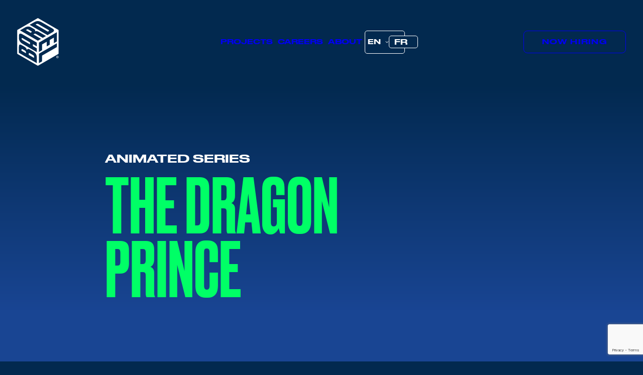

--- FILE ---
content_type: text/html; charset=UTF-8
request_url: https://bardel.ca/portfolio/the-dragon-prince/
body_size: 12898
content:
<!DOCTYPE html><html class="no-touch" lang="en-US" xmlns="http://www.w3.org/1999/xhtml"><head><meta http-equiv="Content-Type" content="text/html; charset=UTF-8"><meta name="viewport" content="width=device-width, initial-scale=1"><link rel="profile" href="http://gmpg.org/xfn/11"><link rel="pingback" href="https://bardel.ca/xmlrpc.php"><meta name='robots' content='index, follow, max-image-preview:large, max-snippet:-1, max-video-preview:-1' /> <script id="cookieyes" type="text/javascript" src="https://cdn-cookieyes.com/client_data/200a791b580162b76b2ae554/script.js"></script> <title>The Dragon Prince - Bardel Entertainment</title><link rel="canonical" href="https://bardel.ca/portfolio/the-dragon-prince/" /><meta property="og:locale" content="en_US" /><meta property="og:type" content="article" /><meta property="og:title" content="The Dragon Prince - Bardel Entertainment" /><meta property="og:url" content="https://bardel.ca/portfolio/the-dragon-prince/" /><meta property="og:site_name" content="Bardel Entertainment" /><meta property="article:modified_time" content="2025-12-10T23:48:59+00:00" /><meta property="og:image" content="https://bardel.ca/wp-content/uploads/2022/06/DPR_505.jpg" /><meta property="og:image:width" content="1920" /><meta property="og:image:height" content="1080" /><meta property="og:image:type" content="image/jpeg" /><meta name="twitter:label1" content="Est. reading time" /><meta name="twitter:data1" content="3 minutes" /> <script type="application/ld+json" class="yoast-schema-graph">{"@context":"https://schema.org","@graph":[{"@type":"WebPage","@id":"https://bardel.ca/portfolio/the-dragon-prince/","url":"https://bardel.ca/portfolio/the-dragon-prince/","name":"The Dragon Prince - Bardel Entertainment","isPartOf":{"@id":"https://bardel.ca/#website"},"primaryImageOfPage":{"@id":"https://bardel.ca/portfolio/the-dragon-prince/#primaryimage"},"image":{"@id":"https://bardel.ca/portfolio/the-dragon-prince/#primaryimage"},"thumbnailUrl":"https://bardel.ca/wp-content/uploads/2022/06/DPR_505.jpg","datePublished":"2022-06-27T20:51:32+00:00","dateModified":"2025-12-10T23:48:59+00:00","breadcrumb":{"@id":"https://bardel.ca/portfolio/the-dragon-prince/#breadcrumb"},"inLanguage":"en-US","potentialAction":[{"@type":"ReadAction","target":["https://bardel.ca/portfolio/the-dragon-prince/"]}]},{"@type":"ImageObject","inLanguage":"en-US","@id":"https://bardel.ca/portfolio/the-dragon-prince/#primaryimage","url":"https://bardel.ca/wp-content/uploads/2022/06/DPR_505.jpg","contentUrl":"https://bardel.ca/wp-content/uploads/2022/06/DPR_505.jpg","width":1920,"height":1080},{"@type":"BreadcrumbList","@id":"https://bardel.ca/portfolio/the-dragon-prince/#breadcrumb","itemListElement":[{"@type":"ListItem","position":1,"name":"Home","item":"https://bardel.ca/"},{"@type":"ListItem","position":2,"name":"Portfolio","item":"https://bardel.ca/portfolio/"},{"@type":"ListItem","position":3,"name":"The Dragon Prince"}]},{"@type":"WebSite","@id":"https://bardel.ca/#website","url":"https://bardel.ca/","name":"Bardel Entertainment","description":"Official Website for Award Winning Vancouver Animation Studio.","potentialAction":[{"@type":"SearchAction","target":{"@type":"EntryPoint","urlTemplate":"https://bardel.ca/?s={search_term_string}"},"query-input":{"@type":"PropertyValueSpecification","valueRequired":true,"valueName":"search_term_string"}}],"inLanguage":"en-US"}]}</script> <link rel='dns-prefetch' href='//fonts.googleapis.com' /><link rel="alternate" type="application/rss+xml" title="Bardel Entertainment &raquo; Feed" href="https://bardel.ca/feed/" /><link rel="alternate" type="application/rss+xml" title="Bardel Entertainment &raquo; Comments Feed" href="https://bardel.ca/comments/feed/" /><link rel="alternate" title="oEmbed (JSON)" type="application/json+oembed" href="https://bardel.ca/wp-json/oembed/1.0/embed?url=https%3A%2F%2Fbardel.ca%2Fportfolio%2Fthe-dragon-prince%2F" /><link rel="alternate" title="oEmbed (XML)" type="text/xml+oembed" href="https://bardel.ca/wp-json/oembed/1.0/embed?url=https%3A%2F%2Fbardel.ca%2Fportfolio%2Fthe-dragon-prince%2F&#038;format=xml" /><style id='wp-img-auto-sizes-contain-inline-css' type='text/css'>img:is([sizes=auto i],[sizes^="auto," i]){contain-intrinsic-size:3000px 1500px}
/*# sourceURL=wp-img-auto-sizes-contain-inline-css */</style><style id='wp-emoji-styles-inline-css' type='text/css'>img.wp-smiley, img.emoji {
		display: inline !important;
		border: none !important;
		box-shadow: none !important;
		height: 1em !important;
		width: 1em !important;
		margin: 0 0.07em !important;
		vertical-align: -0.1em !important;
		background: none !important;
		padding: 0 !important;
	}
/*# sourceURL=wp-emoji-styles-inline-css */</style><link rel='stylesheet' id='wp-block-library-css' href='https://bardel.ca/wp-includes/css/dist/block-library/style.min.css?ver=6.9' type='text/css' media='all' /><style id='global-styles-inline-css' type='text/css'>:root{--wp--preset--aspect-ratio--square: 1;--wp--preset--aspect-ratio--4-3: 4/3;--wp--preset--aspect-ratio--3-4: 3/4;--wp--preset--aspect-ratio--3-2: 3/2;--wp--preset--aspect-ratio--2-3: 2/3;--wp--preset--aspect-ratio--16-9: 16/9;--wp--preset--aspect-ratio--9-16: 9/16;--wp--preset--color--black: #000000;--wp--preset--color--cyan-bluish-gray: #abb8c3;--wp--preset--color--white: #ffffff;--wp--preset--color--pale-pink: #f78da7;--wp--preset--color--vivid-red: #cf2e2e;--wp--preset--color--luminous-vivid-orange: #ff6900;--wp--preset--color--luminous-vivid-amber: #fcb900;--wp--preset--color--light-green-cyan: #7bdcb5;--wp--preset--color--vivid-green-cyan: #00d084;--wp--preset--color--pale-cyan-blue: #8ed1fc;--wp--preset--color--vivid-cyan-blue: #0693e3;--wp--preset--color--vivid-purple: #9b51e0;--wp--preset--gradient--vivid-cyan-blue-to-vivid-purple: linear-gradient(135deg,rgb(6,147,227) 0%,rgb(155,81,224) 100%);--wp--preset--gradient--light-green-cyan-to-vivid-green-cyan: linear-gradient(135deg,rgb(122,220,180) 0%,rgb(0,208,130) 100%);--wp--preset--gradient--luminous-vivid-amber-to-luminous-vivid-orange: linear-gradient(135deg,rgb(252,185,0) 0%,rgb(255,105,0) 100%);--wp--preset--gradient--luminous-vivid-orange-to-vivid-red: linear-gradient(135deg,rgb(255,105,0) 0%,rgb(207,46,46) 100%);--wp--preset--gradient--very-light-gray-to-cyan-bluish-gray: linear-gradient(135deg,rgb(238,238,238) 0%,rgb(169,184,195) 100%);--wp--preset--gradient--cool-to-warm-spectrum: linear-gradient(135deg,rgb(74,234,220) 0%,rgb(151,120,209) 20%,rgb(207,42,186) 40%,rgb(238,44,130) 60%,rgb(251,105,98) 80%,rgb(254,248,76) 100%);--wp--preset--gradient--blush-light-purple: linear-gradient(135deg,rgb(255,206,236) 0%,rgb(152,150,240) 100%);--wp--preset--gradient--blush-bordeaux: linear-gradient(135deg,rgb(254,205,165) 0%,rgb(254,45,45) 50%,rgb(107,0,62) 100%);--wp--preset--gradient--luminous-dusk: linear-gradient(135deg,rgb(255,203,112) 0%,rgb(199,81,192) 50%,rgb(65,88,208) 100%);--wp--preset--gradient--pale-ocean: linear-gradient(135deg,rgb(255,245,203) 0%,rgb(182,227,212) 50%,rgb(51,167,181) 100%);--wp--preset--gradient--electric-grass: linear-gradient(135deg,rgb(202,248,128) 0%,rgb(113,206,126) 100%);--wp--preset--gradient--midnight: linear-gradient(135deg,rgb(2,3,129) 0%,rgb(40,116,252) 100%);--wp--preset--font-size--small: 13px;--wp--preset--font-size--medium: 20px;--wp--preset--font-size--large: 36px;--wp--preset--font-size--x-large: 42px;--wp--preset--spacing--20: 0.44rem;--wp--preset--spacing--30: 0.67rem;--wp--preset--spacing--40: 1rem;--wp--preset--spacing--50: 1.5rem;--wp--preset--spacing--60: 2.25rem;--wp--preset--spacing--70: 3.38rem;--wp--preset--spacing--80: 5.06rem;--wp--preset--shadow--natural: 6px 6px 9px rgba(0, 0, 0, 0.2);--wp--preset--shadow--deep: 12px 12px 50px rgba(0, 0, 0, 0.4);--wp--preset--shadow--sharp: 6px 6px 0px rgba(0, 0, 0, 0.2);--wp--preset--shadow--outlined: 6px 6px 0px -3px rgb(255, 255, 255), 6px 6px rgb(0, 0, 0);--wp--preset--shadow--crisp: 6px 6px 0px rgb(0, 0, 0);}:where(.is-layout-flex){gap: 0.5em;}:where(.is-layout-grid){gap: 0.5em;}body .is-layout-flex{display: flex;}.is-layout-flex{flex-wrap: wrap;align-items: center;}.is-layout-flex > :is(*, div){margin: 0;}body .is-layout-grid{display: grid;}.is-layout-grid > :is(*, div){margin: 0;}:where(.wp-block-columns.is-layout-flex){gap: 2em;}:where(.wp-block-columns.is-layout-grid){gap: 2em;}:where(.wp-block-post-template.is-layout-flex){gap: 1.25em;}:where(.wp-block-post-template.is-layout-grid){gap: 1.25em;}.has-black-color{color: var(--wp--preset--color--black) !important;}.has-cyan-bluish-gray-color{color: var(--wp--preset--color--cyan-bluish-gray) !important;}.has-white-color{color: var(--wp--preset--color--white) !important;}.has-pale-pink-color{color: var(--wp--preset--color--pale-pink) !important;}.has-vivid-red-color{color: var(--wp--preset--color--vivid-red) !important;}.has-luminous-vivid-orange-color{color: var(--wp--preset--color--luminous-vivid-orange) !important;}.has-luminous-vivid-amber-color{color: var(--wp--preset--color--luminous-vivid-amber) !important;}.has-light-green-cyan-color{color: var(--wp--preset--color--light-green-cyan) !important;}.has-vivid-green-cyan-color{color: var(--wp--preset--color--vivid-green-cyan) !important;}.has-pale-cyan-blue-color{color: var(--wp--preset--color--pale-cyan-blue) !important;}.has-vivid-cyan-blue-color{color: var(--wp--preset--color--vivid-cyan-blue) !important;}.has-vivid-purple-color{color: var(--wp--preset--color--vivid-purple) !important;}.has-black-background-color{background-color: var(--wp--preset--color--black) !important;}.has-cyan-bluish-gray-background-color{background-color: var(--wp--preset--color--cyan-bluish-gray) !important;}.has-white-background-color{background-color: var(--wp--preset--color--white) !important;}.has-pale-pink-background-color{background-color: var(--wp--preset--color--pale-pink) !important;}.has-vivid-red-background-color{background-color: var(--wp--preset--color--vivid-red) !important;}.has-luminous-vivid-orange-background-color{background-color: var(--wp--preset--color--luminous-vivid-orange) !important;}.has-luminous-vivid-amber-background-color{background-color: var(--wp--preset--color--luminous-vivid-amber) !important;}.has-light-green-cyan-background-color{background-color: var(--wp--preset--color--light-green-cyan) !important;}.has-vivid-green-cyan-background-color{background-color: var(--wp--preset--color--vivid-green-cyan) !important;}.has-pale-cyan-blue-background-color{background-color: var(--wp--preset--color--pale-cyan-blue) !important;}.has-vivid-cyan-blue-background-color{background-color: var(--wp--preset--color--vivid-cyan-blue) !important;}.has-vivid-purple-background-color{background-color: var(--wp--preset--color--vivid-purple) !important;}.has-black-border-color{border-color: var(--wp--preset--color--black) !important;}.has-cyan-bluish-gray-border-color{border-color: var(--wp--preset--color--cyan-bluish-gray) !important;}.has-white-border-color{border-color: var(--wp--preset--color--white) !important;}.has-pale-pink-border-color{border-color: var(--wp--preset--color--pale-pink) !important;}.has-vivid-red-border-color{border-color: var(--wp--preset--color--vivid-red) !important;}.has-luminous-vivid-orange-border-color{border-color: var(--wp--preset--color--luminous-vivid-orange) !important;}.has-luminous-vivid-amber-border-color{border-color: var(--wp--preset--color--luminous-vivid-amber) !important;}.has-light-green-cyan-border-color{border-color: var(--wp--preset--color--light-green-cyan) !important;}.has-vivid-green-cyan-border-color{border-color: var(--wp--preset--color--vivid-green-cyan) !important;}.has-pale-cyan-blue-border-color{border-color: var(--wp--preset--color--pale-cyan-blue) !important;}.has-vivid-cyan-blue-border-color{border-color: var(--wp--preset--color--vivid-cyan-blue) !important;}.has-vivid-purple-border-color{border-color: var(--wp--preset--color--vivid-purple) !important;}.has-vivid-cyan-blue-to-vivid-purple-gradient-background{background: var(--wp--preset--gradient--vivid-cyan-blue-to-vivid-purple) !important;}.has-light-green-cyan-to-vivid-green-cyan-gradient-background{background: var(--wp--preset--gradient--light-green-cyan-to-vivid-green-cyan) !important;}.has-luminous-vivid-amber-to-luminous-vivid-orange-gradient-background{background: var(--wp--preset--gradient--luminous-vivid-amber-to-luminous-vivid-orange) !important;}.has-luminous-vivid-orange-to-vivid-red-gradient-background{background: var(--wp--preset--gradient--luminous-vivid-orange-to-vivid-red) !important;}.has-very-light-gray-to-cyan-bluish-gray-gradient-background{background: var(--wp--preset--gradient--very-light-gray-to-cyan-bluish-gray) !important;}.has-cool-to-warm-spectrum-gradient-background{background: var(--wp--preset--gradient--cool-to-warm-spectrum) !important;}.has-blush-light-purple-gradient-background{background: var(--wp--preset--gradient--blush-light-purple) !important;}.has-blush-bordeaux-gradient-background{background: var(--wp--preset--gradient--blush-bordeaux) !important;}.has-luminous-dusk-gradient-background{background: var(--wp--preset--gradient--luminous-dusk) !important;}.has-pale-ocean-gradient-background{background: var(--wp--preset--gradient--pale-ocean) !important;}.has-electric-grass-gradient-background{background: var(--wp--preset--gradient--electric-grass) !important;}.has-midnight-gradient-background{background: var(--wp--preset--gradient--midnight) !important;}.has-small-font-size{font-size: var(--wp--preset--font-size--small) !important;}.has-medium-font-size{font-size: var(--wp--preset--font-size--medium) !important;}.has-large-font-size{font-size: var(--wp--preset--font-size--large) !important;}.has-x-large-font-size{font-size: var(--wp--preset--font-size--x-large) !important;}
/*# sourceURL=global-styles-inline-css */</style><style id='classic-theme-styles-inline-css' type='text/css'>/*! This file is auto-generated */
.wp-block-button__link{color:#fff;background-color:#32373c;border-radius:9999px;box-shadow:none;text-decoration:none;padding:calc(.667em + 2px) calc(1.333em + 2px);font-size:1.125em}.wp-block-file__button{background:#32373c;color:#fff;text-decoration:none}
/*# sourceURL=/wp-includes/css/classic-themes.min.css */</style><link rel='stylesheet' id='contact-form-7-css' href='https://bardel.ca/wp-content/cache/autoptimize/css/autoptimize_single_64ac31699f5326cb3c76122498b76f66.css?ver=6.1.4' type='text/css' media='all' /><link rel='stylesheet' id='uncodefont-google-css' href='//fonts.googleapis.com/css?family=Inter%3A100%2C200%2C300%2Cregular%2C500%2C600%2C700%2C800%2C900&#038;subset=cyrillic%2Ccyrillic-ext%2Cgreek%2Cgreek-ext%2Clatin%2Clatin-ext%2Cvietnamese&#038;ver=2.10.4' type='text/css' media='all' /><link rel='stylesheet' id='wpml-menu-item-0-css' href='https://bardel.ca/wp-content/plugins/sitepress-multilingual-cms/templates/language-switchers/menu-item/style.min.css?ver=1' type='text/css' media='all' /><style id='wpml-menu-item-0-inline-css' type='text/css'>.wpml-ls-slot-155, .wpml-ls-slot-155 a, .wpml-ls-slot-155 a:visited{background-color:#02294f;color:#ffffff;}.wpml-ls-slot-155:hover, .wpml-ls-slot-155:hover a, .wpml-ls-slot-155 a:hover{color:#00ff66;background-color:#02294f;}.wpml-ls-slot-155.wpml-ls-current-language, .wpml-ls-slot-155.wpml-ls-current-language a, .wpml-ls-slot-155.wpml-ls-current-language a:visited{color:#ffffff;background-color:#02294f;}.wpml-ls-slot-155.wpml-ls-current-language:hover, .wpml-ls-slot-155.wpml-ls-current-language:hover a, .wpml-ls-slot-155.wpml-ls-current-language a:hover{color:#00ff66;background-color:#02294f;}.wpml-ls-slot-155.wpml-ls-current-language .wpml-ls-slot-155, .wpml-ls-slot-155.wpml-ls-current-language .wpml-ls-slot-155 a, .wpml-ls-slot-155.wpml-ls-current-language .wpml-ls-slot-155 a:visited{background-color:#02294f;color:#ffffff;}.wpml-ls-slot-155.wpml-ls-current-language .wpml-ls-slot-155:hover, .wpml-ls-slot-155.wpml-ls-current-language .wpml-ls-slot-155:hover a, .wpml-ls-slot-155.wpml-ls-current-language .wpml-ls-slot-155 a:hover {color:#00ff66;background-color:#02294f;}
.navbar-nav .menu-primary-inner.menu-smart.sm { height: auto; top: 50%; transform: translateY(-50%); z-index: 999; } .navbar-nav .menu-primary-inner.menu-smart.sm li { padding: 10px 5px; } .navbar-nav .menu-primary-inner.menu-smart.sm li:last-child { border: 1px solid #fff !important; border-radius: 5px; width: 80px; } .navbar-nav .menu-primary-inner.menu-smart.sm ul.drop-menu { padding: 0; margin: -1px 0 0 0px !important; width: 80px !important; z-index: 999 !important; } .navbar-nav .menu-primary-inner.menu-smart.sm ul.drop-menu li { width: 58px; padding: 3px 10px; } @media only screen and (max-width: 959px) { .navbar-nav .menu-primary-inner.menu-smart.sm li:last-child{ border: none !important; width: auto; } .navbar-nav .menu-primary-inner.menu-smart.sm li:last-child i { display: block !important; } .navbar-nav .menu-primary-inner.menu-smart.sm ul.drop-menu { margin: 0 !important; width: auto !important; } .navbar-nav .menu-primary-inner.menu-smart.sm ul.drop-menu li { width: auto; padding: 0 !important; margin-left: -40px; } .navbar-nav .menu-primary-inner.menu-smart.sm ul.drop-menu li i{ display: none !important; } }
/*# sourceURL=wpml-menu-item-0-inline-css */</style><link rel='stylesheet' id='dflip-style-css' href='https://bardel.ca/wp-content/plugins/3d-flipbook-dflip-lite/assets/css/dflip.min.css?ver=2.4.20' type='text/css' media='all' /><link rel='stylesheet' id='uncode-style-css' href='https://bardel.ca/wp-content/cache/autoptimize/css/autoptimize_single_1aea93137d2c46cd53f6efec472f2a6d.css?ver=1821740411' type='text/css' media='all' /><style id='uncode-style-inline-css' type='text/css'>@media (max-width: 959px) { .navbar-brand > * { height: 70px !important;}}
@media (min-width: 960px) { 
		.limit-width { max-width: 95%; margin: auto;}
		.menu-container:not(.grid-filters) .menu-horizontal ul.menu-smart .megamenu-block-wrapper > .vc_row[data-parent="true"].limit-width:not(.row-parent-limit) { max-width: calc(95% - 72px); }
		}
body.menu-custom-padding .col-lg-0.logo-container, body.menu-custom-padding .col-lg-2.logo-container, body.menu-custom-padding .col-lg-12 .logo-container, body.menu-custom-padding .col-lg-4.logo-container { padding-top: 36px; padding-bottom: 36px; }
body.menu-custom-padding .col-lg-0.logo-container.shrinked, body.menu-custom-padding .col-lg-2.logo-container.shrinked, body.menu-custom-padding .col-lg-12 .logo-container.shrinked, body.menu-custom-padding .col-lg-4.logo-container.shrinked { padding-top: 27px; padding-bottom: 27px; }
@media (max-width: 959px) { body.menu-custom-padding .menu-container .logo-container { padding-top: 27px !important; padding-bottom: 27px !important; } }
#changer-back-color { transition: background-color 1000ms cubic-bezier(0.25, 1, 0.5, 1) !important; } #changer-back-color > div { transition: opacity 1000ms cubic-bezier(0.25, 1, 0.5, 1) !important; } body.bg-changer-init.disable-hover .main-wrapper .style-light,  body.bg-changer-init.disable-hover .main-wrapper .style-light h1,  body.bg-changer-init.disable-hover .main-wrapper .style-light h2, body.bg-changer-init.disable-hover .main-wrapper .style-light h3, body.bg-changer-init.disable-hover .main-wrapper .style-light h4, body.bg-changer-init.disable-hover .main-wrapper .style-light h5, body.bg-changer-init.disable-hover .main-wrapper .style-light h6, body.bg-changer-init.disable-hover .main-wrapper .style-light a, body.bg-changer-init.disable-hover .main-wrapper .style-dark, body.bg-changer-init.disable-hover .main-wrapper .style-dark h1, body.bg-changer-init.disable-hover .main-wrapper .style-dark h2, body.bg-changer-init.disable-hover .main-wrapper .style-dark h3, body.bg-changer-init.disable-hover .main-wrapper .style-dark h4, body.bg-changer-init.disable-hover .main-wrapper .style-dark h5, body.bg-changer-init.disable-hover .main-wrapper .style-dark h6, body.bg-changer-init.disable-hover .main-wrapper .style-dark a { transition: color 1000ms cubic-bezier(0.25, 1, 0.5, 1) !important; }
/*# sourceURL=uncode-style-inline-css */</style><link rel='stylesheet' id='uncode-icons-css' href='https://bardel.ca/wp-content/cache/autoptimize/css/autoptimize_single_2291ea252b29002e747759fd922b1a00.css?ver=1821740411' type='text/css' media='all' /><link rel='stylesheet' id='uncode-custom-style-css' href='https://bardel.ca/wp-content/cache/autoptimize/css/autoptimize_single_126623fb0ce2f318210c01aeb8f9ad38.css?ver=1821740411' type='text/css' media='all' /><style id='uncode-custom-style-inline-css' type='text/css'>.style-back_color-174322-bg { background-color:#08b8e1; }
.iframe-container{position:relative;width:100%;padding-bottom:56.25%; height:0;}.iframe-container iframe{position:absolute;top:0;left:0;width:100%;height:100%;}
/*# sourceURL=uncode-custom-style-inline-css */</style><link rel='stylesheet' id='uncode-child-style-css' href='https://bardel.ca/wp-content/themes/uncode-child/dist/css/main.min.css?ver=1663285534' type='text/css' media='all' /><link rel='stylesheet' id='child-style-css' href='https://bardel.ca/wp-content/cache/autoptimize/css/autoptimize_single_b0484ab07cafe1a6c79bc4298fa91e81.css?ver=332376892' type='text/css' media='all' /> <script type="text/javascript" id="wpml-cookie-js-extra">var wpml_cookies = {"wp-wpml_current_language":{"value":"en","expires":1,"path":"/"}};
var wpml_cookies = {"wp-wpml_current_language":{"value":"en","expires":1,"path":"/"}};
//# sourceURL=wpml-cookie-js-extra</script> <script type="text/javascript" src="https://bardel.ca/wp-content/cache/autoptimize/js/autoptimize_single_f3606e4db5e156a1b086bcfeb3b2d9b4.js?ver=486900" id="wpml-cookie-js" defer="defer" data-wp-strategy="defer"></script> <script type="text/javascript" src="https://bardel.ca/wp-includes/js/jquery/jquery.min.js?ver=3.7.1" id="jquery-core-js"></script> <script type="text/javascript" src="https://bardel.ca/wp-includes/js/jquery/jquery-migrate.min.js?ver=3.4.1" id="jquery-migrate-js"></script> <script type="text/javascript" src="https://bardel.ca/wp-content/cache/autoptimize/js/autoptimize_single_13216cf218ec312464da4b65b6714cc0.js" data-limit-density='true' data-use-orientation-width='true' id="uncodeAI" data-home="/" data-path="/" data-breakpoints-images="258,516,720,1032,1440,2064,2880" id="ai-uncode-js"></script> <script type="text/javascript" id="uncode-init-js-extra">var SiteParameters = {"days":"days","hours":"hours","minutes":"minutes","seconds":"seconds","constant_scroll":"on","scroll_speed":"12.25","parallax_factor":"0.1","loading":"Loading\u2026","slide_name":"slide","slide_footer":"footer","ajax_url":"https://bardel.ca/wp-admin/admin-ajax.php","nonce_adaptive_images":"4bf7cd27b2","nonce_srcset_async":"b54431c457","enable_debug":"","block_mobile_videos":"","is_frontend_editor":"","main_width":["95","%"],"mobile_parallax_allowed":"","listen_for_screen_update":"1","wireframes_plugin_active":"","sticky_elements":"off","resize_quality":"100","register_metadata":"","bg_changer_time":"1000","update_wc_fragments":"1","optimize_shortpixel_image":"","menu_mobile_offcanvas_gap":"45","custom_cursor_selector":"[href], .trigger-overlay, .owl-next, .owl-prev, .owl-dot, input[type=\"submit\"], input[type=\"checkbox\"], button[type=\"submit\"], a[class^=\"ilightbox\"], .ilightbox-thumbnail, .ilightbox-prev, .ilightbox-next, .overlay-close, .unmodal-close, .qty-inset \u003E span, .share-button li, .uncode-post-titles .tmb.tmb-click-area, .btn-link, .tmb-click-row .t-inside, .lg-outer button, .lg-thumb img, a[data-lbox], .uncode-close-offcanvas-overlay, .uncode-nav-next, .uncode-nav-prev, .uncode-nav-index","mobile_parallax_animation":"","lbox_enhanced":"","native_media_player":"1","vimeoPlayerParams":"?autoplay=0","ajax_filter_key_search":"key","ajax_filter_key_unfilter":"unfilter","index_pagination_disable_scroll":"","index_pagination_scroll_to":"","uncode_wc_popup_cart_qty":"","disable_hover_hack":"","uncode_nocookie":"","menuHideOnClick":"1","menuShowOnClick":"","smoothScroll":"off","smoothScrollDisableHover":"","smoothScrollQuery":"960","uncode_force_onepage_dots":"","uncode_smooth_scroll_safe":"","uncode_lb_add_galleries":", .gallery","uncode_lb_add_items":", .gallery .gallery-item a","uncode_prev_label":"Previous","uncode_next_label":"Next","uncode_slide_label":"Slide","uncode_share_label":"Share on %","uncode_has_ligatures":"","uncode_is_accessible":"","uncode_carousel_itemSelector":"*:not(.hidden)","uncode_adaptive":"1","ai_breakpoints":"258,516,720,1032,1440,2064,2880","uncode_limit_width":"95%"};
//# sourceURL=uncode-init-js-extra</script> <script type="text/javascript" src="https://bardel.ca/wp-content/cache/autoptimize/js/autoptimize_single_33f717df99ed4828506231c4d4e70a06.js?ver=1821740411" id="uncode-init-js"></script> <script></script><link rel="https://api.w.org/" href="https://bardel.ca/wp-json/" /><link rel="alternate" title="JSON" type="application/json" href="https://bardel.ca/wp-json/wp/v2/portfolio/104849" /><link rel="EditURI" type="application/rsd+xml" title="RSD" href="https://bardel.ca/xmlrpc.php?rsd" /><meta name="generator" content="WordPress 6.9" /><link rel='shortlink' href='https://bardel.ca/?p=104849' /><meta name="generator" content="WPML ver:4.8.6 stt:1,4;" /><style type="text/css">.recentcomments a{display:inline !important;padding:0 !important;margin:0 !important;}</style><link rel="icon" href="https://bardel.ca/wp-content/uploads/2022/03/cropped-Bardel_icon_B-32x32.png" sizes="32x32" /><link rel="icon" href="https://bardel.ca/wp-content/uploads/2022/03/cropped-Bardel_icon_B-192x192.png" sizes="192x192" /><link rel="apple-touch-icon" href="https://bardel.ca/wp-content/uploads/2022/03/cropped-Bardel_icon_B-180x180.png" /><meta name="msapplication-TileImage" content="https://bardel.ca/wp-content/uploads/2022/03/cropped-Bardel_icon_B-270x270.png" /><style type="text/css" id="wp-custom-css">@media screen and (max-width: 959px){
	.vc_row.vc_custom_1662659659610.row-internal.row-container,
	.vc_row.vc_custom_1655164897732.row-internal.row-container, 
	.vc_row.vc_custom_1663284319754.row-internal.row-container,
	.vc_row.vc_custom_1663283963273.row-internal.row-container{
		margin-top:0px !important;
	}
}</style><noscript><style>.wpb_animate_when_almost_visible { opacity: 1; }</style></noscript></head><body class="wp-singular portfolio-template-default single single-portfolio postid-104849 wp-theme-uncode wp-child-theme-uncode-child  style-color-nhtu-bg hormenu-position-left megamenu-full-submenu hmenu hmenu-position-center header-full-width main-center-align menu-mobile-transparent menu-custom-padding menu-sticky-mobile menu-mobile-centered menu-has-cta mobile-parallax-not-allowed ilb-no-bounce unreg uncode-btn-round qw-body-scroll-disabled menu-sticky-fix no-qty-fx wpb-js-composer js-comp-ver-8.7.1.2 vc_responsive" data-border="0"><div id="vh_layout_help"></div><div id="uncode-custom-cursor" class="accent-style" data-cursor="" data-skin="light"><span></span><span class="title-tooltip"><span></span></span><span></span></div><div id="uncode-custom-cursor-pilot" class="accent-style" data-cursor="" data-skin="light"><span></span><span></span></div> <script type="text/javascript">UNCODE.initCursor();</script> <div class="body-borders" data-border="0"><div class="top-border body-border-shadow"></div><div class="right-border body-border-shadow"></div><div class="bottom-border body-border-shadow"></div><div class="left-border body-border-shadow"></div><div class="top-border style-color-xsdn-bg"></div><div class="right-border style-color-xsdn-bg"></div><div class="bottom-border style-color-xsdn-bg"></div><div class="left-border style-color-xsdn-bg"></div></div><div class="box-wrapper"><div class="box-container"> <script type="text/javascript" id="initBox">UNCODE.initBox();</script> <div class="menu-wrapper menu-shrink menu-sticky menu-sticky-mobile"><header id="masthead" class="navbar menu-primary menu-dark submenu-dark menu-transparent menu-add-padding style-dark-original single-h-padding menu-absolute menu-with-logo"><div class="menu-container menu-hide style-color-nhtu-bg menu-no-borders needs-after" role="navigation"><div class="row-menu"><div class="row-menu-inner"><div id="logo-container-mobile" class="col-lg-0 logo-container middle"><div id="main-logo" class="navbar-header style-dark"> <a href="https://bardel.ca/" class="navbar-brand" data-padding-shrink ="27" data-minheight="65" aria-label="Bardel Entertainment"><div class="logo-image main-logo logo-skinnable" data-maxheight="95" style="height: 95px;"><img decoding="async" src="https://bardel.ca/wp-content/uploads/2022/06/Bardel_logo_Reversed_White.svg" alt="logo" width="0" height="0" class="img-responsive" /></div></a></div><div class="mmb-container"><div class="mobile-additional-icons"></div><div class="mobile-menu-button mobile-menu-button-dark lines-button" aria-label="Toggle menu" role="button" tabindex="0"><span class="lines"><span></span></span></div></div></div><div class="col-lg-12 main-menu-container middle"><div class="menu-horizontal "><div class="menu-horizontal-inner"><div class="nav navbar-nav navbar-main navbar-nav-first"><ul id="menu-main-menu" class="menu-primary-inner menu-smart sm" role="menu"><li role="menuitem"  id="menu-item-104899" class="menu-item menu-item-type-post_type menu-item-object-page depth-0 menu-item-104899 menu-item-link"><a href="https://bardel.ca/projects/">PROJECTS<i class="fa fa-angle-right fa-dropdown"></i></a></li><li role="menuitem"  id="menu-item-104633" class="menu-item menu-item-type-post_type menu-item-object-page depth-0 menu-item-104633 menu-item-link"><a href="https://bardel.ca/careers/">CAREERS<i class="fa fa-angle-right fa-dropdown"></i></a></li><li role="menuitem"  id="menu-item-104521" class="menu-item menu-item-type-post_type menu-item-object-page depth-0 menu-item-104521 menu-item-link"><a href="https://bardel.ca/about/">ABOUT<i class="fa fa-angle-right fa-dropdown"></i></a></li><li role="menuitem"  id="menu-item-wpml-ls-155-en" class="menu-item wpml-ls-slot-155 wpml-ls-item wpml-ls-item-en wpml-ls-current-language wpml-ls-menu-item wpml-ls-first-item menu-item-type-wpml_ls_menu_item menu-item-object-wpml_ls_menu_item menu-item-has-children depth-0 menu-item-wpml-ls-155-en dropdown menu-item-link"><a href="https://bardel.ca/portfolio/the-dragon-prince/" data-toggle="dropdown" class="dropdown-toggle" role="menuitem" data-type="title"><span class="wpml-ls-native" lang="en">EN</span><i class="fa fa-angle-down fa-dropdown"></i></a><ul role="menu" class="drop-menu un-submenu " data-lenis-prevent><li role="menuitem"  id="menu-item-wpml-ls-155-fr" class="menu-item wpml-ls-slot-155 wpml-ls-item wpml-ls-item-fr wpml-ls-menu-item wpml-ls-last-item menu-item-type-wpml_ls_menu_item menu-item-object-wpml_ls_menu_item depth-1 menu-item-wpml-ls-155-fr"><a title="Switch to FR" href="https://bardel.ca/fr/portfolio/le-prince-des-dragons/" aria-label="Switch to FR" role="menuitem"><span class="wpml-ls-native" lang="fr">FR</span><i class="fa fa-angle-right fa-dropdown"></i></a></li></ul></li></ul></div><div class="nav navbar-nav navbar-cta navbar-nav-last"><ul id="menu-cta-now-hiring" class="menu-cta-inner menu-smart sm" role="menu"><li role="menuitem"  id="menu-item-103237" class="menu-item-button"><a href="https://apply.workable.com/bardel-entertainment/"><div class="menu-btn-table"><div class="menu-btn-cell"><div class="menu-item menu-item-type-custom menu-item-object-custom depth-0 menu-item-103237 menu-btn-container btn"><span>NOW HIRING</span></div></div></div></a></li></ul></div><div class="uncode-close-offcanvas-mobile lines-button close navbar-mobile-el"><span class="lines"></span></div></div></div></div></div></div></div></header></div> <script type="text/javascript" id="fixMenuHeight">UNCODE.fixMenuHeight();</script> <div class="main-wrapper"><div class="main-container"><div class="page-wrapper" role="main"><div class="sections-container" id="sections-container"> <script type="text/javascript">UNCODE.initHeader();</script><div class="page-body style-color-wayh-bg"><div class="portfolio-wrapper portfolio-wrapper-- portfolio-wrapper--with-builder"><div class="portfolio-body"><div class="post-content"><div data-parent="true" class="vc_row demo-section demo-hero has-bg need-focus style-color-105898-bg row-container" id="row-unique-0"><div class="row single-top-padding single-bottom-padding single-h-padding full-width row-parent"><div class="wpb_row row-inner"><div class="wpb_column pos-top pos-center align_left column_parent col-lg-12 no-internal-gutter"><div class="uncol style-dark"  ><div class="uncoltable"><div class="uncell  vc_custom_1656356923898" style="padding-top: 100px ;" ><div class="uncont no-block-padding col-custom-width" style=" max-width:85%;" ><div class="vc_row row-internal row-container"><div class="row row-child"><div class="wpb_row row-inner"><div class="wpb_column pos-top pos-left align_left column_child col-lg-12 half-internal-gutter"><div class="uncol style-dark" ><div class="uncoltable"><div class="uncell no-block-padding" ><div class="uncont" style=" max-width:70%;" ><div class="vc_custom_heading_wrap demo-heading"><div class="heading-text el-text bottom-t-top animate_when_almost_visible" ><h2 class="font-111184 h6 text-color-xsdn-color text-uppercase" ><span>Animated Series</span></h2></div><div class="clear"></div></div><div class="vc_custom_heading_wrap demo-heading"><div class="heading-text el-text bottom-t-top animate_when_almost_visible" ><h1 class="font-420940 fontsize-739966 fontheight-161249 text-accent-color text-uppercase" ><span>The Dragon Prince</span></h1></div><div class="clear"></div></div></div></div></div></div></div></div></div></div></div></div></div></div></div><script id="script-row-unique-0" data-row="script-row-unique-0" type="text/javascript" class="vc_controls">UNCODE.initRow(document.getElementById("row-unique-0"));</script></div></div></div><div data-parent="true" class="vc_row has-bg need-focus style-color-wayh-bg row-container" id="row-unique-1"><div class="row full-width row-parent" style="max-width:1404px; margin-left:auto; margin-right:auto;"><div class="wpb_row row-inner"><div class="wpb_column pos-top pos-center align_left column_parent col-lg-12 single-internal-gutter"><div class="uncol style-dark animate_when_almost_visible bottom-t-top"  ><div class="uncoltable"><div class="uncell no-block-padding" ><div class="uncont" ><div class="video-element js-video"><div class="play-button-wrapper"> <button type="button" id="playBtn_942" class="play-button" style="display:none"> <img decoding="async" src="https://bardel.ca/wp-content/themes/uncode-child/assets/Speaker_Icon_white.svg" alt="play-icon" class="play-icon" style="display:none" /> </button></div><video id="videoPlayer_942" class="video-player" width="100%" height="100%" autoplay playsinline muted loop controls controlsList="nodownload"> <source src="https://s3.us-west-1.wasabisys.com/bardel-public-ahb5how/Demo_Reel/DPR7_10sec_Clip.mp4" type="video/mp4"></video></div> <script type="text/javascript">var myVideo = document.getElementById ("videoPlayer_942");
				jQuery("#playBtn_942").click(function() {
					console.log("click");
					//myVideo.pause();
					myVideo.muted = false;
				});</script></div></div></div></div></div><script id="script-row-unique-1" data-row="script-row-unique-1" type="text/javascript" class="vc_controls">UNCODE.initRow(document.getElementById("row-unique-1"));</script></div></div></div><div data-parent="true" class="vc_row has-bg need-focus style-color-wayh-bg row-container" id="row-unique-2"><div class="row full-width row-parent"><div class="wpb_row row-inner"><div class="wpb_column pos-top pos-center align_left column_parent col-lg-1 single-internal-gutter"><div class="uncol style-dark animate_when_almost_visible bottom-t-top"  ><div class="uncoltable"><div class="uncell no-block-padding" ><div class="uncont" style=" max-width:85%;" ></div></div></div></div></div><div class="wpb_column pos-top pos-center align_left column_parent col-lg-2 single-internal-gutter"><div class="uncol style-dark"  ><div class="uncoltable"><div class="uncell no-block-padding" ><div class="uncont" ><div class="vc_custom_heading_wrap "><div class="heading-text el-text" ><h2 class="font-111184 fontsize-155944 text-color-prif-color text-uppercase" ><span>Release Date</span></h2><div class="text-top-reduced"><p>September 14th, 2018</p></div></div><div class="clear"></div></div><div class="vc_custom_heading_wrap "><div class="heading-text el-text" ><h2 class="font-111184 fontsize-155944 text-color-prif-color text-uppercase" ><span>Genre</span></h2><div class="text-top-reduced"><p>Fantasy, Action, Adventure, Comedy, Drama</p></div></div><div class="clear"></div></div></div></div></div></div></div><div class="wpb_column pos-top pos-center align_left column_parent col-lg-3 single-internal-gutter"><div class="uncol style-dark"  ><div class="uncoltable"><div class="uncell no-block-padding" ><div class="uncont" ><div class="vc_custom_heading_wrap "><div class="heading-text el-text" ><h2 class="font-111184 fontsize-155944 text-color-prif-color text-uppercase" ><span>Creators</span></h2><div class="text-top-reduced"><p>Aaron Ehasz &amp; Justin Richmond</p></div></div><div class="clear"></div></div><div class="vc_custom_heading_wrap "><div class="heading-text el-text" ><h2 class="font-111184 fontsize-155944 text-color-prif-color text-uppercase" ><span>Directors</span></h2><div class="text-top-reduced"><p>Villads Spangsberg &amp; Giancarlo Volpe</p></div></div><div class="clear"></div></div></div></div></div></div></div><div class="wpb_column pos-top pos-center align_left column_parent col-lg-5 single-internal-gutter"><div class="uncol style-dark"  ><div class="uncoltable"><div class="uncell no-block-padding" ><div class="uncont" ><div class="uncode_text_column text-lead" ><p>Long ago, in the land of Xadia, magic came from six primal sources before human mages created a seventh kind of magic &#8211; dark magic. This forbidden magic divided the land and ignited the thousand-year war between Xadia and the Humans. In the now time, Human Princes Callum and Ezran, and prodigy elf, Rayla, have discovered a secret that could restore peace to a land on the verge of all out war.</p></div></div></div></div></div></div><div class="wpb_column pos-top pos-center align_left column_parent col-lg-1 single-internal-gutter"><div class="uncol style-dark"  ><div class="uncoltable"><div class="uncell no-block-padding" ><div class="uncont" ></div></div></div></div></div><script id="script-row-unique-2" data-row="script-row-unique-2" type="text/javascript" class="vc_controls">UNCODE.initRow(document.getElementById("row-unique-2"));</script></div></div></div><div data-parent="true" class="vc_row has-bg need-focus style-color-wayh-bg row-container" id="row-unique-3"><div class="row full-width row-parent"><div class="wpb_row row-inner"><div class="wpb_column pos-top pos-center align_left column_parent col-lg-12 single-internal-gutter"><div class="uncol style-dark animate_when_almost_visible bottom-t-top"  ><div class="uncoltable"><div class="uncell no-block-padding" ><div class="uncont" ><div id="gallery-204690" class="un-media-gallery isotope-system isotope-general-dark grid-general-dark"><div class="isotope-wrapper grid-wrapper single-gutter" ><div class="isotope-container isotope-layout style-masonry" data-type="masonry" data-layout="masonry" data-lg="1000" data-md="600" data-sm="480"><div class="tmb tmb-iso-w6 tmb-iso-h4 tmb-light tmb-overlay-text-anim tmb-overlay-anim tmb-overlay-middle tmb-overlay-text-left tmb-image-anim-magnetic tmb-id-108531  tmb-img-ratio tmb-media-first tmb-media-last tmb-content-overlay tmb-no-bg tmb-lightbox" ><div class="t-inside no-anim" ><div class="t-entry-visual"><div class="t-entry-visual-tc"><div class="t-entry-visual-cont"><div class="dummy" style="padding-top: 56.2%;"></div><a href="https://bardel.ca/wp-content/uploads/2022/06/DPR7_6-uai-258x145.jpg"  class="pushed" data-active="1" data-lbox="ilightbox_gallery-204690" data-options="width:1920,height:1080,thumbnail: 'https://bardel.ca/wp-content/uploads/2022/06/DPR7_6-300x169.jpg'" data-lb-index="0"><div class="t-entry-visual-overlay"><div class="t-entry-visual-overlay-in style-dark-bg" style="opacity: 0.01;"></div></div><img decoding="async" class="adaptive-async wp-image-108531" src="https://bardel.ca/wp-content/uploads/2022/06/DPR7_6-uai-258x145.jpg" width="258" height="145" alt="" data-uniqueid="108531-920691" data-guid="https://bardel.ca/wp-content/uploads/2022/06/DPR7_6.jpg" data-path="2022/06/DPR7_6.jpg" data-width="1920" data-height="1080" data-singlew="6" data-singleh="3.375" data-crop="1" /></a></div></div></div></div></div><div class="tmb tmb-iso-w6 tmb-iso-h4 tmb-light tmb-overlay-text-anim tmb-overlay-anim tmb-overlay-middle tmb-overlay-text-left tmb-image-anim-magnetic tmb-id-108533  tmb-img-ratio tmb-media-first tmb-media-last tmb-content-overlay tmb-no-bg tmb-lightbox" ><div class="t-inside no-anim" ><div class="t-entry-visual"><div class="t-entry-visual-tc"><div class="t-entry-visual-cont"><div class="dummy" style="padding-top: 56.2%;"></div><a href="https://bardel.ca/wp-content/uploads/2022/06/DPR7_7.jpg"  class="pushed" data-active="1" data-lbox="ilightbox_gallery-204690" data-options="width:1920,height:1080,thumbnail: 'https://bardel.ca/wp-content/uploads/2022/06/DPR7_7-300x169.jpg'" data-lb-index="1"><div class="t-entry-visual-overlay"><div class="t-entry-visual-overlay-in style-dark-bg" style="opacity: 0.01;"></div></div><img decoding="async" class="adaptive-async wp-image-108533" src="https://bardel.ca/wp-content/uploads/2022/06/DPR7_7-uai-258x145.jpg" width="258" height="145" alt="" data-uniqueid="108533-197761" data-guid="https://bardel.ca/wp-content/uploads/2022/06/DPR7_7.jpg" data-path="2022/06/DPR7_7.jpg" data-width="1920" data-height="1080" data-singlew="6" data-singleh="3.375" data-crop="1" /></a></div></div></div></div></div><div class="tmb tmb-iso-w6 tmb-iso-h4 tmb-light tmb-overlay-text-anim tmb-overlay-anim tmb-overlay-middle tmb-overlay-text-left tmb-image-anim-magnetic tmb-id-108523  tmb-img-ratio tmb-media-first tmb-media-last tmb-content-overlay tmb-no-bg tmb-lightbox" ><div class="t-inside no-anim" ><div class="t-entry-visual"><div class="t-entry-visual-tc"><div class="t-entry-visual-cont"><div class="dummy" style="padding-top: 56.2%;"></div><a href="https://bardel.ca/wp-content/uploads/2022/06/DPR7_1.jpg"  class="pushed" data-active="1" data-lbox="ilightbox_gallery-204690" data-options="width:1920,height:1080,thumbnail: 'https://bardel.ca/wp-content/uploads/2022/06/DPR7_1-300x169.jpg'" data-lb-index="2"><div class="t-entry-visual-overlay"><div class="t-entry-visual-overlay-in style-dark-bg" style="opacity: 0.01;"></div></div><img decoding="async" class="adaptive-async wp-image-108523" src="https://bardel.ca/wp-content/uploads/2022/06/DPR7_1-uai-258x145.jpg" width="258" height="145" alt="" data-uniqueid="108523-141245" data-guid="https://bardel.ca/wp-content/uploads/2022/06/DPR7_1.jpg" data-path="2022/06/DPR7_1.jpg" data-width="1920" data-height="1080" data-singlew="6" data-singleh="3.375" data-crop="1" /></a></div></div></div></div></div><div class="tmb tmb-iso-w6 tmb-iso-h4 tmb-light tmb-overlay-text-anim tmb-overlay-anim tmb-overlay-middle tmb-overlay-text-left tmb-image-anim-magnetic tmb-id-108535  tmb-img-ratio tmb-media-first tmb-media-last tmb-content-overlay tmb-no-bg tmb-lightbox" ><div class="t-inside no-anim" ><div class="t-entry-visual"><div class="t-entry-visual-tc"><div class="t-entry-visual-cont"><div class="dummy" style="padding-top: 56.2%;"></div><a href="https://bardel.ca/wp-content/uploads/2022/06/DPR7_2.jpg"  class="pushed" data-active="1" data-lbox="ilightbox_gallery-204690" data-options="width:1920,height:1080,thumbnail: 'https://bardel.ca/wp-content/uploads/2022/06/DPR7_2-300x169.jpg'" data-lb-index="3"><div class="t-entry-visual-overlay"><div class="t-entry-visual-overlay-in style-dark-bg" style="opacity: 0.01;"></div></div><img decoding="async" class="adaptive-async wp-image-108535" src="https://bardel.ca/wp-content/uploads/2022/06/DPR7_2-uai-258x145.jpg" width="258" height="145" alt="" data-uniqueid="108535-192120" data-guid="https://bardel.ca/wp-content/uploads/2022/06/DPR7_2.jpg" data-path="2022/06/DPR7_2.jpg" data-width="1920" data-height="1080" data-singlew="6" data-singleh="3.375" data-crop="1" /></a></div></div></div></div></div><div class="tmb tmb-iso-w6 tmb-iso-h4 tmb-light tmb-overlay-text-anim tmb-overlay-anim tmb-overlay-middle tmb-overlay-text-left tmb-image-anim-magnetic tmb-id-108529  tmb-img-ratio tmb-media-first tmb-media-last tmb-content-overlay tmb-no-bg tmb-lightbox" ><div class="t-inside no-anim" ><div class="t-entry-visual"><div class="t-entry-visual-tc"><div class="t-entry-visual-cont"><div class="dummy" style="padding-top: 56.2%;"></div><a href="https://bardel.ca/wp-content/uploads/2022/06/DPR7_5.jpg"  class="pushed" data-active="1" data-lbox="ilightbox_gallery-204690" data-options="width:1920,height:1080,thumbnail: 'https://bardel.ca/wp-content/uploads/2022/06/DPR7_5-300x169.jpg'" data-lb-index="4"><div class="t-entry-visual-overlay"><div class="t-entry-visual-overlay-in style-dark-bg" style="opacity: 0.01;"></div></div><img decoding="async" class="adaptive-async wp-image-108529" src="https://bardel.ca/wp-content/uploads/2022/06/DPR7_5-uai-258x145.jpg" width="258" height="145" alt="" data-uniqueid="108529-726851" data-guid="https://bardel.ca/wp-content/uploads/2022/06/DPR7_5.jpg" data-path="2022/06/DPR7_5.jpg" data-width="1920" data-height="1080" data-singlew="6" data-singleh="3.375" data-crop="1" /></a></div></div></div></div></div><div class="tmb tmb-iso-w6 tmb-iso-h4 tmb-light tmb-overlay-text-anim tmb-overlay-anim tmb-overlay-middle tmb-overlay-text-left tmb-image-anim-magnetic tmb-id-108527  tmb-img-ratio tmb-media-first tmb-media-last tmb-content-overlay tmb-no-bg tmb-lightbox" ><div class="t-inside no-anim" ><div class="t-entry-visual"><div class="t-entry-visual-tc"><div class="t-entry-visual-cont"><div class="dummy" style="padding-top: 56.2%;"></div><a href="https://bardel.ca/wp-content/uploads/2022/06/DPR7_4.jpg"  class="pushed" data-active="1" data-lbox="ilightbox_gallery-204690" data-options="width:1920,height:1080,thumbnail: 'https://bardel.ca/wp-content/uploads/2022/06/DPR7_4-300x169.jpg'" data-lb-index="5"><div class="t-entry-visual-overlay"><div class="t-entry-visual-overlay-in style-dark-bg" style="opacity: 0.01;"></div></div><img decoding="async" class="adaptive-async wp-image-108527" src="https://bardel.ca/wp-content/uploads/2022/06/DPR7_4-uai-258x145.jpg" width="258" height="145" alt="" data-uniqueid="108527-155532" data-guid="https://bardel.ca/wp-content/uploads/2022/06/DPR7_4.jpg" data-path="2022/06/DPR7_4.jpg" data-width="1920" data-height="1080" data-singlew="6" data-singleh="3.375" data-crop="1" /></a></div></div></div></div></div><div class="tmb tmb-iso-w6 tmb-iso-h4 tmb-light tmb-overlay-text-anim tmb-overlay-anim tmb-overlay-middle tmb-overlay-text-left tmb-image-anim-magnetic tmb-id-108525  tmb-img-ratio tmb-media-first tmb-media-last tmb-content-overlay tmb-no-bg tmb-lightbox" ><div class="t-inside no-anim" ><div class="t-entry-visual"><div class="t-entry-visual-tc"><div class="t-entry-visual-cont"><div class="dummy" style="padding-top: 56.2%;"></div><a href="https://bardel.ca/wp-content/uploads/2022/06/DPR7_3.jpg"  class="pushed" data-active="1" data-lbox="ilightbox_gallery-204690" data-options="width:1920,height:1080,thumbnail: 'https://bardel.ca/wp-content/uploads/2022/06/DPR7_3-300x169.jpg'" data-lb-index="6"><div class="t-entry-visual-overlay"><div class="t-entry-visual-overlay-in style-dark-bg" style="opacity: 0.01;"></div></div><img decoding="async" class="adaptive-async wp-image-108525" src="https://bardel.ca/wp-content/uploads/2022/06/DPR7_3-uai-258x145.jpg" width="258" height="145" alt="" data-uniqueid="108525-164355" data-guid="https://bardel.ca/wp-content/uploads/2022/06/DPR7_3.jpg" data-path="2022/06/DPR7_3.jpg" data-width="1920" data-height="1080" data-singlew="6" data-singleh="3.375" data-crop="1" /></a></div></div></div></div></div><div class="tmb tmb-iso-w6 tmb-iso-h4 tmb-light tmb-overlay-text-anim tmb-overlay-anim tmb-overlay-middle tmb-overlay-text-left tmb-image-anim-magnetic tmb-id-107989  tmb-img-ratio tmb-media-first tmb-media-last tmb-content-overlay tmb-no-bg tmb-lightbox" ><div class="t-inside no-anim" ><div class="t-entry-visual"><div class="t-entry-visual-tc"><div class="t-entry-visual-cont"><div class="dummy" style="padding-top: 56.2%;"></div><a href="https://bardel.ca/wp-content/uploads/2022/06/DPR_504.jpg"  class="pushed" data-active="1" data-lbox="ilightbox_gallery-204690" data-options="width:1920,height:1080,thumbnail: 'https://bardel.ca/wp-content/uploads/2022/06/DPR_504-300x169.jpg'" data-lb-index="7"><div class="t-entry-visual-overlay"><div class="t-entry-visual-overlay-in style-dark-bg" style="opacity: 0.01;"></div></div><img decoding="async" class="adaptive-async wp-image-107989" src="https://bardel.ca/wp-content/uploads/2022/06/DPR_504-uai-258x145.jpg" width="258" height="145" alt="" data-uniqueid="107989-774176" data-guid="https://bardel.ca/wp-content/uploads/2022/06/DPR_504.jpg" data-path="2022/06/DPR_504.jpg" data-width="1920" data-height="1080" data-singlew="6" data-singleh="3.375" data-crop="1" /></a></div></div></div></div></div></div></div></div></div></div></div></div></div><script id="script-row-unique-3" data-row="script-row-unique-3" type="text/javascript" class="vc_controls">UNCODE.initRow(document.getElementById("row-unique-3"));</script></div></div></div><div data-parent="true" class="vc_row has-bg need-focus style-color-mblb-bg row-container" id="row-unique-4"><div class="row col-double-gutter triple-top-padding triple-bottom-padding double-h-padding full-width row-parent" data-height-ratio="20"><div class="wpb_row row-inner"><div class="wpb_column pos-bottom pos-center align_center column_parent col-lg-12 single-internal-gutter"><div class="uncol style-dark animate_when_almost_visible bottom-t-top"  data-delay="200"><div class="uncoltable"><div class="uncell  parallax-el" data-rellax-percentage="0.5" data-rellax-speed="2"><div class="uncont no-block-padding col-custom-width" style=" max-width:756px;" ><div class="vc_custom_heading_wrap "><div class="heading-text el-text" data-marquee-speed="" data-marquee-trigger="" data-marquee-navbar="" data-marquee-navbar-mobile=""><h2 class="font-111184 fontsize-445851 fontheight-179065 text-color-xsdn-color text-uppercase un-text-marquee un-marquee-scroll-opposite un-marquee-infinite" ><span>join us</span></h2></div><div class="clear"></div></div><div class="reveal-element js-risingimage"><div class="reveal-element-container"><img decoding="async" class="reveal-image-bg" src="https://bardel.ca/wp-content/themes/uncode-child/assets/reveal.png" alt="Reveal" /><image class="reveal-image" src="https://bardel.ca/wp-content/uploads/2022/06/Untitled-design-11-v2.png" alt="Reveal" /></div></div><div class="vc_custom_heading_wrap "><div class="heading-text el-text" ><h3 class="font-111184 h6 font-weight-500 text-color-prif-color text-uppercase" ><span>WORK WITH STORYTELLERS, ANIMATORS, AND DROOLING MAD SCIENTISTS</span></h3></div><div class="clear"></div></div><div class="uncode_text_column text-color-xsdn-color" ><p>Our team is made up of a cast of crazy characters and we hope you’ll be another one. Help us tell stories that spark the imagination, make the unreal real, and throw one heck of a summer party.</p></div><span class="btn-container" ><a role="button"  href="https://apply.workable.com/bardel-entertainment/" class="custom-link btn border-width-0 btn-color-wayh btn-round btn-icon-left" target="_blank">See Jobs</a></span></div></div></div></div></div><script id="script-row-unique-4" data-row="script-row-unique-4" type="text/javascript" class="vc_controls">UNCODE.initRow(document.getElementById("row-unique-4"));</script></div></div></div></div></div></div></div></div></div><footer id="colophon" class="site-footer"><div data-parent="true" class="vc_row bardel-footer has-bg need-focus style-back_color-174322-bg vc_custom_1658779783276 row-container" style="border-top-width: 1px ;border-bottom-width: 1px ;padding-top: 0px ;" id="row-unique-5"><div class="row limit-width row-parent"><div class="wpb_row row-inner"><div class="wpb_column pos-top pos-center align_left column_parent col-lg-4 footer-desc-col single-internal-gutter"><div class="uncol style-dark"  ><div class="uncoltable"><div class="uncell no-block-padding" ><div class="uncont" ><div class="uncode_text_column" ><p>Bardel is a leading 2D, 3D, and hybrid animation studio based in North America and made up of world-class creators and storytellers.</p></div></div></div></div></div></div><div class="wpb_column pos-top pos-center align_left column_parent col-lg-4 border-right-col footer-nav-col single-internal-gutter"><div class="uncol style-dark"  ><div class="uncoltable"><div class="uncell no-block-padding" ><div class="uncont" ><div class="vc_custom_heading_wrap "><div class="heading-text el-text" ><h6 class="font-111184 fontsize-160000 fontheight-524109 text-uppercase" ><span><a href="https://bardel.ca/projects/">PROJECTS</a></span><span><a href="https://bardel.ca/careers/">CAREERS</a></span><span><a href="https://bardel.ca/about/">ABOUT</a></span><span><a href="https://bardel.ca/team/">TEAM</a></span><span><a href="https://bardel.ca/news/">News</a></span><span><a href="https://bardel.ca/contact-2/">Contact</a></span></h6></div><div class="clear"></div></div></div></div></div></div></div><div class="wpb_column pos-middle pos-center align_center column_parent col-lg-2 border-right-col footer-logo-cols single-internal-gutter"><div class="uncol style-dark"  ><div class="uncoltable"><div class="uncell no-block-padding" ><div class="uncont" ><div class="wpb_raw_code wpb_raw_html " ><div class="wpb_wrapper"> <img decoding="async" src="https://bardel.ca/wp-content/uploads/2025/08/dolby-2025-white.svg" width="75%"></div></div></div></div></div></div></div><div class="wpb_column pos-middle pos-center align_center column_parent col-lg-2 footer-logo-cols single-internal-gutter"><div class="uncol style-dark"  ><div class="uncoltable"><div class="uncell no-block-padding" ><div class="uncont" ><div class="wpb_raw_code wpb_raw_html " ><div class="wpb_wrapper"> <img decoding="async" src="https://bardel.ca/wp-content/uploads/2019/10/living-wage-2025-white.svg" width="75%"></div></div></div></div></div></div></div><script id="script-row-unique-5" data-row="script-row-unique-5" type="text/javascript" class="vc_controls">UNCODE.initRow(document.getElementById("row-unique-5"));</script></div></div></div><div class="row-container style-color-rgdb-bg footer-last"><div class="row row-parent style-dark limit-width no-top-padding no-h-padding no-bottom-padding"><div class="site-info uncell col-lg-6 pos-middle text-left"><p><span class="font-377884">Copyright Bardel Entertainment Inc. All rights reserved.</span></p></div><div class="uncell col-lg-6 pos-middle text-right"><a class="pp" href="/privacy-policy/">PRIVACY POLICY</a><div class="social-icon icon-box icon-box-top icon-inline"><a href="https://www.threads.net/@bardelentertainment" target="_blank"><i class="fa fa-threads"></i></a></div><div class="social-icon icon-box icon-box-top icon-inline"><a href="https://www.facebook.com/bardelentertainment" target="_blank"><i class="fa fa-social-facebook"></i></a></div><div class="social-icon icon-box icon-box-top icon-inline"><a href="https://www.linkedin.com/company/bardel-entertainment?trk=tyah&#038;trkInfo=tarId1413491234478tasbardelidx3-1-7" target="_blank"><i class="fa fa-social-linkedin"></i></a></div><div class="social-icon icon-box icon-box-top icon-inline"><a href="https://www.instagram.com/bardelentertainment/?hl=en" target="_blank"><i class="fa fa-instagram1"></i></a></div></div></div></div></footer></div></div></div></div> <script type="speculationrules">{"prefetch":[{"source":"document","where":{"and":[{"href_matches":"/*"},{"not":{"href_matches":["/wp-*.php","/wp-admin/*","/wp-content/uploads/*","/wp-content/*","/wp-content/plugins/*","/wp-content/themes/uncode-child/*","/wp-content/themes/uncode/*","/*\\?(.+)"]}},{"not":{"selector_matches":"a[rel~=\"nofollow\"]"}},{"not":{"selector_matches":".no-prefetch, .no-prefetch a"}}]},"eagerness":"conservative"}]}</script> <script type="text/html" id="wpb-modifications">window.wpbCustomElement = 1;</script> <script data-cfasync="false">window.dFlipLocation = 'https://bardel.ca/wp-content/plugins/3d-flipbook-dflip-lite/assets/';
            window.dFlipWPGlobal = {"text":{"toggleSound":"Turn on\/off Sound","toggleThumbnails":"Toggle Thumbnails","toggleOutline":"Toggle Outline\/Bookmark","previousPage":"Previous Page","nextPage":"Next Page","toggleFullscreen":"Toggle Fullscreen","zoomIn":"Zoom In","zoomOut":"Zoom Out","toggleHelp":"Toggle Help","singlePageMode":"Single Page Mode","doublePageMode":"Double Page Mode","downloadPDFFile":"Download PDF File","gotoFirstPage":"Goto First Page","gotoLastPage":"Goto Last Page","share":"Share","mailSubject":"I wanted you to see this FlipBook","mailBody":"Check out this site {{url}}","loading":"DearFlip: Loading "},"viewerType":"flipbook","moreControls":"download,pageMode,startPage,endPage,sound","hideControls":"","scrollWheel":"false","backgroundColor":"#777","backgroundImage":"","height":"auto","paddingLeft":"20","paddingRight":"20","controlsPosition":"bottom","duration":800,"soundEnable":"true","enableDownload":"true","showSearchControl":"false","showPrintControl":"false","enableAnnotation":false,"enableAnalytics":"false","webgl":"true","hard":"none","maxTextureSize":"1600","rangeChunkSize":"524288","zoomRatio":1.5,"stiffness":3,"pageMode":"0","singlePageMode":"0","pageSize":"0","autoPlay":"false","autoPlayDuration":5000,"autoPlayStart":"false","linkTarget":"2","sharePrefix":"flipbook-"};</script> <script type="text/javascript" src="https://bardel.ca/wp-includes/js/dist/hooks.min.js?ver=dd5603f07f9220ed27f1" id="wp-hooks-js"></script> <script type="text/javascript" src="https://bardel.ca/wp-includes/js/dist/i18n.min.js?ver=c26c3dc7bed366793375" id="wp-i18n-js"></script> <script type="text/javascript" id="wp-i18n-js-after">wp.i18n.setLocaleData( { 'text direction\u0004ltr': [ 'ltr' ] } );
//# sourceURL=wp-i18n-js-after</script> <script type="text/javascript" src="https://bardel.ca/wp-content/cache/autoptimize/js/autoptimize_single_96e7dc3f0e8559e4a3f3ca40b17ab9c3.js?ver=6.1.4" id="swv-js"></script> <script type="text/javascript" id="contact-form-7-js-before">var wpcf7 = {
    "api": {
        "root": "https:\/\/bardel.ca\/wp-json\/",
        "namespace": "contact-form-7\/v1"
    }
};
//# sourceURL=contact-form-7-js-before</script> <script type="text/javascript" src="https://bardel.ca/wp-content/cache/autoptimize/js/autoptimize_single_2912c657d0592cc532dff73d0d2ce7bb.js?ver=6.1.4" id="contact-form-7-js"></script> <script type="text/javascript" src="https://bardel.ca/wp-content/plugins/3d-flipbook-dflip-lite/assets/js/dflip.min.js?ver=2.4.20" id="dflip-script-js"></script> <script type="text/javascript" src="https://bardel.ca/wp-content/cache/autoptimize/js/autoptimize_single_fa978ef9c78a7e934c1f06d99ba66b45.js?ver=1821740411" id="uncode-plugins-js"></script> <script type="text/javascript" src="https://bardel.ca/wp-content/cache/autoptimize/js/autoptimize_single_8ac61440049ddb68072551853ed80167.js?ver=1821740411" id="uncode-app-js"></script> <script type="text/javascript" src="https://www.google.com/recaptcha/api.js?render=6LeC3Z8qAAAAAGqM9cZKTM3BS56S7noCPW_XyCEJ&amp;ver=3.0" id="google-recaptcha-js"></script> <script type="text/javascript" src="https://bardel.ca/wp-includes/js/dist/vendor/wp-polyfill.min.js?ver=3.15.0" id="wp-polyfill-js"></script> <script type="text/javascript" id="wpcf7-recaptcha-js-before">var wpcf7_recaptcha = {
    "sitekey": "6LeC3Z8qAAAAAGqM9cZKTM3BS56S7noCPW_XyCEJ",
    "actions": {
        "homepage": "homepage",
        "contactform": "contactform"
    }
};
//# sourceURL=wpcf7-recaptcha-js-before</script> <script type="text/javascript" src="https://bardel.ca/wp-content/cache/autoptimize/js/autoptimize_single_ec0187677793456f98473f49d9e9b95f.js?ver=6.1.4" id="wpcf7-recaptcha-js"></script> <script type="text/javascript" src="https://bardel.ca/wp-content/themes/uncode-child/dist/js/index.min.js?ver=1662773902" id="unicode-child-script-js"></script> <script id="wp-emoji-settings" type="application/json">{"baseUrl":"https://s.w.org/images/core/emoji/17.0.2/72x72/","ext":".png","svgUrl":"https://s.w.org/images/core/emoji/17.0.2/svg/","svgExt":".svg","source":{"concatemoji":"https://bardel.ca/wp-includes/js/wp-emoji-release.min.js?ver=6.9"}}</script> <script type="module">/*! This file is auto-generated */
const a=JSON.parse(document.getElementById("wp-emoji-settings").textContent),o=(window._wpemojiSettings=a,"wpEmojiSettingsSupports"),s=["flag","emoji"];function i(e){try{var t={supportTests:e,timestamp:(new Date).valueOf()};sessionStorage.setItem(o,JSON.stringify(t))}catch(e){}}function c(e,t,n){e.clearRect(0,0,e.canvas.width,e.canvas.height),e.fillText(t,0,0);t=new Uint32Array(e.getImageData(0,0,e.canvas.width,e.canvas.height).data);e.clearRect(0,0,e.canvas.width,e.canvas.height),e.fillText(n,0,0);const a=new Uint32Array(e.getImageData(0,0,e.canvas.width,e.canvas.height).data);return t.every((e,t)=>e===a[t])}function p(e,t){e.clearRect(0,0,e.canvas.width,e.canvas.height),e.fillText(t,0,0);var n=e.getImageData(16,16,1,1);for(let e=0;e<n.data.length;e++)if(0!==n.data[e])return!1;return!0}function u(e,t,n,a){switch(t){case"flag":return n(e,"\ud83c\udff3\ufe0f\u200d\u26a7\ufe0f","\ud83c\udff3\ufe0f\u200b\u26a7\ufe0f")?!1:!n(e,"\ud83c\udde8\ud83c\uddf6","\ud83c\udde8\u200b\ud83c\uddf6")&&!n(e,"\ud83c\udff4\udb40\udc67\udb40\udc62\udb40\udc65\udb40\udc6e\udb40\udc67\udb40\udc7f","\ud83c\udff4\u200b\udb40\udc67\u200b\udb40\udc62\u200b\udb40\udc65\u200b\udb40\udc6e\u200b\udb40\udc67\u200b\udb40\udc7f");case"emoji":return!a(e,"\ud83e\u1fac8")}return!1}function f(e,t,n,a){let r;const o=(r="undefined"!=typeof WorkerGlobalScope&&self instanceof WorkerGlobalScope?new OffscreenCanvas(300,150):document.createElement("canvas")).getContext("2d",{willReadFrequently:!0}),s=(o.textBaseline="top",o.font="600 32px Arial",{});return e.forEach(e=>{s[e]=t(o,e,n,a)}),s}function r(e){var t=document.createElement("script");t.src=e,t.defer=!0,document.head.appendChild(t)}a.supports={everything:!0,everythingExceptFlag:!0},new Promise(t=>{let n=function(){try{var e=JSON.parse(sessionStorage.getItem(o));if("object"==typeof e&&"number"==typeof e.timestamp&&(new Date).valueOf()<e.timestamp+604800&&"object"==typeof e.supportTests)return e.supportTests}catch(e){}return null}();if(!n){if("undefined"!=typeof Worker&&"undefined"!=typeof OffscreenCanvas&&"undefined"!=typeof URL&&URL.createObjectURL&&"undefined"!=typeof Blob)try{var e="postMessage("+f.toString()+"("+[JSON.stringify(s),u.toString(),c.toString(),p.toString()].join(",")+"));",a=new Blob([e],{type:"text/javascript"});const r=new Worker(URL.createObjectURL(a),{name:"wpTestEmojiSupports"});return void(r.onmessage=e=>{i(n=e.data),r.terminate(),t(n)})}catch(e){}i(n=f(s,u,c,p))}t(n)}).then(e=>{for(const n in e)a.supports[n]=e[n],a.supports.everything=a.supports.everything&&a.supports[n],"flag"!==n&&(a.supports.everythingExceptFlag=a.supports.everythingExceptFlag&&a.supports[n]);var t;a.supports.everythingExceptFlag=a.supports.everythingExceptFlag&&!a.supports.flag,a.supports.everything||((t=a.source||{}).concatemoji?r(t.concatemoji):t.wpemoji&&t.twemoji&&(r(t.twemoji),r(t.wpemoji)))});
//# sourceURL=https://bardel.ca/wp-includes/js/wp-emoji-loader.min.js</script> <script></script></body></html>

--- FILE ---
content_type: text/html; charset=utf-8
request_url: https://www.google.com/recaptcha/api2/anchor?ar=1&k=6LeC3Z8qAAAAAGqM9cZKTM3BS56S7noCPW_XyCEJ&co=aHR0cHM6Ly9iYXJkZWwuY2E6NDQz&hl=en&v=PoyoqOPhxBO7pBk68S4YbpHZ&size=invisible&anchor-ms=20000&execute-ms=30000&cb=ez98jpq6j902
body_size: 48968
content:
<!DOCTYPE HTML><html dir="ltr" lang="en"><head><meta http-equiv="Content-Type" content="text/html; charset=UTF-8">
<meta http-equiv="X-UA-Compatible" content="IE=edge">
<title>reCAPTCHA</title>
<style type="text/css">
/* cyrillic-ext */
@font-face {
  font-family: 'Roboto';
  font-style: normal;
  font-weight: 400;
  font-stretch: 100%;
  src: url(//fonts.gstatic.com/s/roboto/v48/KFO7CnqEu92Fr1ME7kSn66aGLdTylUAMa3GUBHMdazTgWw.woff2) format('woff2');
  unicode-range: U+0460-052F, U+1C80-1C8A, U+20B4, U+2DE0-2DFF, U+A640-A69F, U+FE2E-FE2F;
}
/* cyrillic */
@font-face {
  font-family: 'Roboto';
  font-style: normal;
  font-weight: 400;
  font-stretch: 100%;
  src: url(//fonts.gstatic.com/s/roboto/v48/KFO7CnqEu92Fr1ME7kSn66aGLdTylUAMa3iUBHMdazTgWw.woff2) format('woff2');
  unicode-range: U+0301, U+0400-045F, U+0490-0491, U+04B0-04B1, U+2116;
}
/* greek-ext */
@font-face {
  font-family: 'Roboto';
  font-style: normal;
  font-weight: 400;
  font-stretch: 100%;
  src: url(//fonts.gstatic.com/s/roboto/v48/KFO7CnqEu92Fr1ME7kSn66aGLdTylUAMa3CUBHMdazTgWw.woff2) format('woff2');
  unicode-range: U+1F00-1FFF;
}
/* greek */
@font-face {
  font-family: 'Roboto';
  font-style: normal;
  font-weight: 400;
  font-stretch: 100%;
  src: url(//fonts.gstatic.com/s/roboto/v48/KFO7CnqEu92Fr1ME7kSn66aGLdTylUAMa3-UBHMdazTgWw.woff2) format('woff2');
  unicode-range: U+0370-0377, U+037A-037F, U+0384-038A, U+038C, U+038E-03A1, U+03A3-03FF;
}
/* math */
@font-face {
  font-family: 'Roboto';
  font-style: normal;
  font-weight: 400;
  font-stretch: 100%;
  src: url(//fonts.gstatic.com/s/roboto/v48/KFO7CnqEu92Fr1ME7kSn66aGLdTylUAMawCUBHMdazTgWw.woff2) format('woff2');
  unicode-range: U+0302-0303, U+0305, U+0307-0308, U+0310, U+0312, U+0315, U+031A, U+0326-0327, U+032C, U+032F-0330, U+0332-0333, U+0338, U+033A, U+0346, U+034D, U+0391-03A1, U+03A3-03A9, U+03B1-03C9, U+03D1, U+03D5-03D6, U+03F0-03F1, U+03F4-03F5, U+2016-2017, U+2034-2038, U+203C, U+2040, U+2043, U+2047, U+2050, U+2057, U+205F, U+2070-2071, U+2074-208E, U+2090-209C, U+20D0-20DC, U+20E1, U+20E5-20EF, U+2100-2112, U+2114-2115, U+2117-2121, U+2123-214F, U+2190, U+2192, U+2194-21AE, U+21B0-21E5, U+21F1-21F2, U+21F4-2211, U+2213-2214, U+2216-22FF, U+2308-230B, U+2310, U+2319, U+231C-2321, U+2336-237A, U+237C, U+2395, U+239B-23B7, U+23D0, U+23DC-23E1, U+2474-2475, U+25AF, U+25B3, U+25B7, U+25BD, U+25C1, U+25CA, U+25CC, U+25FB, U+266D-266F, U+27C0-27FF, U+2900-2AFF, U+2B0E-2B11, U+2B30-2B4C, U+2BFE, U+3030, U+FF5B, U+FF5D, U+1D400-1D7FF, U+1EE00-1EEFF;
}
/* symbols */
@font-face {
  font-family: 'Roboto';
  font-style: normal;
  font-weight: 400;
  font-stretch: 100%;
  src: url(//fonts.gstatic.com/s/roboto/v48/KFO7CnqEu92Fr1ME7kSn66aGLdTylUAMaxKUBHMdazTgWw.woff2) format('woff2');
  unicode-range: U+0001-000C, U+000E-001F, U+007F-009F, U+20DD-20E0, U+20E2-20E4, U+2150-218F, U+2190, U+2192, U+2194-2199, U+21AF, U+21E6-21F0, U+21F3, U+2218-2219, U+2299, U+22C4-22C6, U+2300-243F, U+2440-244A, U+2460-24FF, U+25A0-27BF, U+2800-28FF, U+2921-2922, U+2981, U+29BF, U+29EB, U+2B00-2BFF, U+4DC0-4DFF, U+FFF9-FFFB, U+10140-1018E, U+10190-1019C, U+101A0, U+101D0-101FD, U+102E0-102FB, U+10E60-10E7E, U+1D2C0-1D2D3, U+1D2E0-1D37F, U+1F000-1F0FF, U+1F100-1F1AD, U+1F1E6-1F1FF, U+1F30D-1F30F, U+1F315, U+1F31C, U+1F31E, U+1F320-1F32C, U+1F336, U+1F378, U+1F37D, U+1F382, U+1F393-1F39F, U+1F3A7-1F3A8, U+1F3AC-1F3AF, U+1F3C2, U+1F3C4-1F3C6, U+1F3CA-1F3CE, U+1F3D4-1F3E0, U+1F3ED, U+1F3F1-1F3F3, U+1F3F5-1F3F7, U+1F408, U+1F415, U+1F41F, U+1F426, U+1F43F, U+1F441-1F442, U+1F444, U+1F446-1F449, U+1F44C-1F44E, U+1F453, U+1F46A, U+1F47D, U+1F4A3, U+1F4B0, U+1F4B3, U+1F4B9, U+1F4BB, U+1F4BF, U+1F4C8-1F4CB, U+1F4D6, U+1F4DA, U+1F4DF, U+1F4E3-1F4E6, U+1F4EA-1F4ED, U+1F4F7, U+1F4F9-1F4FB, U+1F4FD-1F4FE, U+1F503, U+1F507-1F50B, U+1F50D, U+1F512-1F513, U+1F53E-1F54A, U+1F54F-1F5FA, U+1F610, U+1F650-1F67F, U+1F687, U+1F68D, U+1F691, U+1F694, U+1F698, U+1F6AD, U+1F6B2, U+1F6B9-1F6BA, U+1F6BC, U+1F6C6-1F6CF, U+1F6D3-1F6D7, U+1F6E0-1F6EA, U+1F6F0-1F6F3, U+1F6F7-1F6FC, U+1F700-1F7FF, U+1F800-1F80B, U+1F810-1F847, U+1F850-1F859, U+1F860-1F887, U+1F890-1F8AD, U+1F8B0-1F8BB, U+1F8C0-1F8C1, U+1F900-1F90B, U+1F93B, U+1F946, U+1F984, U+1F996, U+1F9E9, U+1FA00-1FA6F, U+1FA70-1FA7C, U+1FA80-1FA89, U+1FA8F-1FAC6, U+1FACE-1FADC, U+1FADF-1FAE9, U+1FAF0-1FAF8, U+1FB00-1FBFF;
}
/* vietnamese */
@font-face {
  font-family: 'Roboto';
  font-style: normal;
  font-weight: 400;
  font-stretch: 100%;
  src: url(//fonts.gstatic.com/s/roboto/v48/KFO7CnqEu92Fr1ME7kSn66aGLdTylUAMa3OUBHMdazTgWw.woff2) format('woff2');
  unicode-range: U+0102-0103, U+0110-0111, U+0128-0129, U+0168-0169, U+01A0-01A1, U+01AF-01B0, U+0300-0301, U+0303-0304, U+0308-0309, U+0323, U+0329, U+1EA0-1EF9, U+20AB;
}
/* latin-ext */
@font-face {
  font-family: 'Roboto';
  font-style: normal;
  font-weight: 400;
  font-stretch: 100%;
  src: url(//fonts.gstatic.com/s/roboto/v48/KFO7CnqEu92Fr1ME7kSn66aGLdTylUAMa3KUBHMdazTgWw.woff2) format('woff2');
  unicode-range: U+0100-02BA, U+02BD-02C5, U+02C7-02CC, U+02CE-02D7, U+02DD-02FF, U+0304, U+0308, U+0329, U+1D00-1DBF, U+1E00-1E9F, U+1EF2-1EFF, U+2020, U+20A0-20AB, U+20AD-20C0, U+2113, U+2C60-2C7F, U+A720-A7FF;
}
/* latin */
@font-face {
  font-family: 'Roboto';
  font-style: normal;
  font-weight: 400;
  font-stretch: 100%;
  src: url(//fonts.gstatic.com/s/roboto/v48/KFO7CnqEu92Fr1ME7kSn66aGLdTylUAMa3yUBHMdazQ.woff2) format('woff2');
  unicode-range: U+0000-00FF, U+0131, U+0152-0153, U+02BB-02BC, U+02C6, U+02DA, U+02DC, U+0304, U+0308, U+0329, U+2000-206F, U+20AC, U+2122, U+2191, U+2193, U+2212, U+2215, U+FEFF, U+FFFD;
}
/* cyrillic-ext */
@font-face {
  font-family: 'Roboto';
  font-style: normal;
  font-weight: 500;
  font-stretch: 100%;
  src: url(//fonts.gstatic.com/s/roboto/v48/KFO7CnqEu92Fr1ME7kSn66aGLdTylUAMa3GUBHMdazTgWw.woff2) format('woff2');
  unicode-range: U+0460-052F, U+1C80-1C8A, U+20B4, U+2DE0-2DFF, U+A640-A69F, U+FE2E-FE2F;
}
/* cyrillic */
@font-face {
  font-family: 'Roboto';
  font-style: normal;
  font-weight: 500;
  font-stretch: 100%;
  src: url(//fonts.gstatic.com/s/roboto/v48/KFO7CnqEu92Fr1ME7kSn66aGLdTylUAMa3iUBHMdazTgWw.woff2) format('woff2');
  unicode-range: U+0301, U+0400-045F, U+0490-0491, U+04B0-04B1, U+2116;
}
/* greek-ext */
@font-face {
  font-family: 'Roboto';
  font-style: normal;
  font-weight: 500;
  font-stretch: 100%;
  src: url(//fonts.gstatic.com/s/roboto/v48/KFO7CnqEu92Fr1ME7kSn66aGLdTylUAMa3CUBHMdazTgWw.woff2) format('woff2');
  unicode-range: U+1F00-1FFF;
}
/* greek */
@font-face {
  font-family: 'Roboto';
  font-style: normal;
  font-weight: 500;
  font-stretch: 100%;
  src: url(//fonts.gstatic.com/s/roboto/v48/KFO7CnqEu92Fr1ME7kSn66aGLdTylUAMa3-UBHMdazTgWw.woff2) format('woff2');
  unicode-range: U+0370-0377, U+037A-037F, U+0384-038A, U+038C, U+038E-03A1, U+03A3-03FF;
}
/* math */
@font-face {
  font-family: 'Roboto';
  font-style: normal;
  font-weight: 500;
  font-stretch: 100%;
  src: url(//fonts.gstatic.com/s/roboto/v48/KFO7CnqEu92Fr1ME7kSn66aGLdTylUAMawCUBHMdazTgWw.woff2) format('woff2');
  unicode-range: U+0302-0303, U+0305, U+0307-0308, U+0310, U+0312, U+0315, U+031A, U+0326-0327, U+032C, U+032F-0330, U+0332-0333, U+0338, U+033A, U+0346, U+034D, U+0391-03A1, U+03A3-03A9, U+03B1-03C9, U+03D1, U+03D5-03D6, U+03F0-03F1, U+03F4-03F5, U+2016-2017, U+2034-2038, U+203C, U+2040, U+2043, U+2047, U+2050, U+2057, U+205F, U+2070-2071, U+2074-208E, U+2090-209C, U+20D0-20DC, U+20E1, U+20E5-20EF, U+2100-2112, U+2114-2115, U+2117-2121, U+2123-214F, U+2190, U+2192, U+2194-21AE, U+21B0-21E5, U+21F1-21F2, U+21F4-2211, U+2213-2214, U+2216-22FF, U+2308-230B, U+2310, U+2319, U+231C-2321, U+2336-237A, U+237C, U+2395, U+239B-23B7, U+23D0, U+23DC-23E1, U+2474-2475, U+25AF, U+25B3, U+25B7, U+25BD, U+25C1, U+25CA, U+25CC, U+25FB, U+266D-266F, U+27C0-27FF, U+2900-2AFF, U+2B0E-2B11, U+2B30-2B4C, U+2BFE, U+3030, U+FF5B, U+FF5D, U+1D400-1D7FF, U+1EE00-1EEFF;
}
/* symbols */
@font-face {
  font-family: 'Roboto';
  font-style: normal;
  font-weight: 500;
  font-stretch: 100%;
  src: url(//fonts.gstatic.com/s/roboto/v48/KFO7CnqEu92Fr1ME7kSn66aGLdTylUAMaxKUBHMdazTgWw.woff2) format('woff2');
  unicode-range: U+0001-000C, U+000E-001F, U+007F-009F, U+20DD-20E0, U+20E2-20E4, U+2150-218F, U+2190, U+2192, U+2194-2199, U+21AF, U+21E6-21F0, U+21F3, U+2218-2219, U+2299, U+22C4-22C6, U+2300-243F, U+2440-244A, U+2460-24FF, U+25A0-27BF, U+2800-28FF, U+2921-2922, U+2981, U+29BF, U+29EB, U+2B00-2BFF, U+4DC0-4DFF, U+FFF9-FFFB, U+10140-1018E, U+10190-1019C, U+101A0, U+101D0-101FD, U+102E0-102FB, U+10E60-10E7E, U+1D2C0-1D2D3, U+1D2E0-1D37F, U+1F000-1F0FF, U+1F100-1F1AD, U+1F1E6-1F1FF, U+1F30D-1F30F, U+1F315, U+1F31C, U+1F31E, U+1F320-1F32C, U+1F336, U+1F378, U+1F37D, U+1F382, U+1F393-1F39F, U+1F3A7-1F3A8, U+1F3AC-1F3AF, U+1F3C2, U+1F3C4-1F3C6, U+1F3CA-1F3CE, U+1F3D4-1F3E0, U+1F3ED, U+1F3F1-1F3F3, U+1F3F5-1F3F7, U+1F408, U+1F415, U+1F41F, U+1F426, U+1F43F, U+1F441-1F442, U+1F444, U+1F446-1F449, U+1F44C-1F44E, U+1F453, U+1F46A, U+1F47D, U+1F4A3, U+1F4B0, U+1F4B3, U+1F4B9, U+1F4BB, U+1F4BF, U+1F4C8-1F4CB, U+1F4D6, U+1F4DA, U+1F4DF, U+1F4E3-1F4E6, U+1F4EA-1F4ED, U+1F4F7, U+1F4F9-1F4FB, U+1F4FD-1F4FE, U+1F503, U+1F507-1F50B, U+1F50D, U+1F512-1F513, U+1F53E-1F54A, U+1F54F-1F5FA, U+1F610, U+1F650-1F67F, U+1F687, U+1F68D, U+1F691, U+1F694, U+1F698, U+1F6AD, U+1F6B2, U+1F6B9-1F6BA, U+1F6BC, U+1F6C6-1F6CF, U+1F6D3-1F6D7, U+1F6E0-1F6EA, U+1F6F0-1F6F3, U+1F6F7-1F6FC, U+1F700-1F7FF, U+1F800-1F80B, U+1F810-1F847, U+1F850-1F859, U+1F860-1F887, U+1F890-1F8AD, U+1F8B0-1F8BB, U+1F8C0-1F8C1, U+1F900-1F90B, U+1F93B, U+1F946, U+1F984, U+1F996, U+1F9E9, U+1FA00-1FA6F, U+1FA70-1FA7C, U+1FA80-1FA89, U+1FA8F-1FAC6, U+1FACE-1FADC, U+1FADF-1FAE9, U+1FAF0-1FAF8, U+1FB00-1FBFF;
}
/* vietnamese */
@font-face {
  font-family: 'Roboto';
  font-style: normal;
  font-weight: 500;
  font-stretch: 100%;
  src: url(//fonts.gstatic.com/s/roboto/v48/KFO7CnqEu92Fr1ME7kSn66aGLdTylUAMa3OUBHMdazTgWw.woff2) format('woff2');
  unicode-range: U+0102-0103, U+0110-0111, U+0128-0129, U+0168-0169, U+01A0-01A1, U+01AF-01B0, U+0300-0301, U+0303-0304, U+0308-0309, U+0323, U+0329, U+1EA0-1EF9, U+20AB;
}
/* latin-ext */
@font-face {
  font-family: 'Roboto';
  font-style: normal;
  font-weight: 500;
  font-stretch: 100%;
  src: url(//fonts.gstatic.com/s/roboto/v48/KFO7CnqEu92Fr1ME7kSn66aGLdTylUAMa3KUBHMdazTgWw.woff2) format('woff2');
  unicode-range: U+0100-02BA, U+02BD-02C5, U+02C7-02CC, U+02CE-02D7, U+02DD-02FF, U+0304, U+0308, U+0329, U+1D00-1DBF, U+1E00-1E9F, U+1EF2-1EFF, U+2020, U+20A0-20AB, U+20AD-20C0, U+2113, U+2C60-2C7F, U+A720-A7FF;
}
/* latin */
@font-face {
  font-family: 'Roboto';
  font-style: normal;
  font-weight: 500;
  font-stretch: 100%;
  src: url(//fonts.gstatic.com/s/roboto/v48/KFO7CnqEu92Fr1ME7kSn66aGLdTylUAMa3yUBHMdazQ.woff2) format('woff2');
  unicode-range: U+0000-00FF, U+0131, U+0152-0153, U+02BB-02BC, U+02C6, U+02DA, U+02DC, U+0304, U+0308, U+0329, U+2000-206F, U+20AC, U+2122, U+2191, U+2193, U+2212, U+2215, U+FEFF, U+FFFD;
}
/* cyrillic-ext */
@font-face {
  font-family: 'Roboto';
  font-style: normal;
  font-weight: 900;
  font-stretch: 100%;
  src: url(//fonts.gstatic.com/s/roboto/v48/KFO7CnqEu92Fr1ME7kSn66aGLdTylUAMa3GUBHMdazTgWw.woff2) format('woff2');
  unicode-range: U+0460-052F, U+1C80-1C8A, U+20B4, U+2DE0-2DFF, U+A640-A69F, U+FE2E-FE2F;
}
/* cyrillic */
@font-face {
  font-family: 'Roboto';
  font-style: normal;
  font-weight: 900;
  font-stretch: 100%;
  src: url(//fonts.gstatic.com/s/roboto/v48/KFO7CnqEu92Fr1ME7kSn66aGLdTylUAMa3iUBHMdazTgWw.woff2) format('woff2');
  unicode-range: U+0301, U+0400-045F, U+0490-0491, U+04B0-04B1, U+2116;
}
/* greek-ext */
@font-face {
  font-family: 'Roboto';
  font-style: normal;
  font-weight: 900;
  font-stretch: 100%;
  src: url(//fonts.gstatic.com/s/roboto/v48/KFO7CnqEu92Fr1ME7kSn66aGLdTylUAMa3CUBHMdazTgWw.woff2) format('woff2');
  unicode-range: U+1F00-1FFF;
}
/* greek */
@font-face {
  font-family: 'Roboto';
  font-style: normal;
  font-weight: 900;
  font-stretch: 100%;
  src: url(//fonts.gstatic.com/s/roboto/v48/KFO7CnqEu92Fr1ME7kSn66aGLdTylUAMa3-UBHMdazTgWw.woff2) format('woff2');
  unicode-range: U+0370-0377, U+037A-037F, U+0384-038A, U+038C, U+038E-03A1, U+03A3-03FF;
}
/* math */
@font-face {
  font-family: 'Roboto';
  font-style: normal;
  font-weight: 900;
  font-stretch: 100%;
  src: url(//fonts.gstatic.com/s/roboto/v48/KFO7CnqEu92Fr1ME7kSn66aGLdTylUAMawCUBHMdazTgWw.woff2) format('woff2');
  unicode-range: U+0302-0303, U+0305, U+0307-0308, U+0310, U+0312, U+0315, U+031A, U+0326-0327, U+032C, U+032F-0330, U+0332-0333, U+0338, U+033A, U+0346, U+034D, U+0391-03A1, U+03A3-03A9, U+03B1-03C9, U+03D1, U+03D5-03D6, U+03F0-03F1, U+03F4-03F5, U+2016-2017, U+2034-2038, U+203C, U+2040, U+2043, U+2047, U+2050, U+2057, U+205F, U+2070-2071, U+2074-208E, U+2090-209C, U+20D0-20DC, U+20E1, U+20E5-20EF, U+2100-2112, U+2114-2115, U+2117-2121, U+2123-214F, U+2190, U+2192, U+2194-21AE, U+21B0-21E5, U+21F1-21F2, U+21F4-2211, U+2213-2214, U+2216-22FF, U+2308-230B, U+2310, U+2319, U+231C-2321, U+2336-237A, U+237C, U+2395, U+239B-23B7, U+23D0, U+23DC-23E1, U+2474-2475, U+25AF, U+25B3, U+25B7, U+25BD, U+25C1, U+25CA, U+25CC, U+25FB, U+266D-266F, U+27C0-27FF, U+2900-2AFF, U+2B0E-2B11, U+2B30-2B4C, U+2BFE, U+3030, U+FF5B, U+FF5D, U+1D400-1D7FF, U+1EE00-1EEFF;
}
/* symbols */
@font-face {
  font-family: 'Roboto';
  font-style: normal;
  font-weight: 900;
  font-stretch: 100%;
  src: url(//fonts.gstatic.com/s/roboto/v48/KFO7CnqEu92Fr1ME7kSn66aGLdTylUAMaxKUBHMdazTgWw.woff2) format('woff2');
  unicode-range: U+0001-000C, U+000E-001F, U+007F-009F, U+20DD-20E0, U+20E2-20E4, U+2150-218F, U+2190, U+2192, U+2194-2199, U+21AF, U+21E6-21F0, U+21F3, U+2218-2219, U+2299, U+22C4-22C6, U+2300-243F, U+2440-244A, U+2460-24FF, U+25A0-27BF, U+2800-28FF, U+2921-2922, U+2981, U+29BF, U+29EB, U+2B00-2BFF, U+4DC0-4DFF, U+FFF9-FFFB, U+10140-1018E, U+10190-1019C, U+101A0, U+101D0-101FD, U+102E0-102FB, U+10E60-10E7E, U+1D2C0-1D2D3, U+1D2E0-1D37F, U+1F000-1F0FF, U+1F100-1F1AD, U+1F1E6-1F1FF, U+1F30D-1F30F, U+1F315, U+1F31C, U+1F31E, U+1F320-1F32C, U+1F336, U+1F378, U+1F37D, U+1F382, U+1F393-1F39F, U+1F3A7-1F3A8, U+1F3AC-1F3AF, U+1F3C2, U+1F3C4-1F3C6, U+1F3CA-1F3CE, U+1F3D4-1F3E0, U+1F3ED, U+1F3F1-1F3F3, U+1F3F5-1F3F7, U+1F408, U+1F415, U+1F41F, U+1F426, U+1F43F, U+1F441-1F442, U+1F444, U+1F446-1F449, U+1F44C-1F44E, U+1F453, U+1F46A, U+1F47D, U+1F4A3, U+1F4B0, U+1F4B3, U+1F4B9, U+1F4BB, U+1F4BF, U+1F4C8-1F4CB, U+1F4D6, U+1F4DA, U+1F4DF, U+1F4E3-1F4E6, U+1F4EA-1F4ED, U+1F4F7, U+1F4F9-1F4FB, U+1F4FD-1F4FE, U+1F503, U+1F507-1F50B, U+1F50D, U+1F512-1F513, U+1F53E-1F54A, U+1F54F-1F5FA, U+1F610, U+1F650-1F67F, U+1F687, U+1F68D, U+1F691, U+1F694, U+1F698, U+1F6AD, U+1F6B2, U+1F6B9-1F6BA, U+1F6BC, U+1F6C6-1F6CF, U+1F6D3-1F6D7, U+1F6E0-1F6EA, U+1F6F0-1F6F3, U+1F6F7-1F6FC, U+1F700-1F7FF, U+1F800-1F80B, U+1F810-1F847, U+1F850-1F859, U+1F860-1F887, U+1F890-1F8AD, U+1F8B0-1F8BB, U+1F8C0-1F8C1, U+1F900-1F90B, U+1F93B, U+1F946, U+1F984, U+1F996, U+1F9E9, U+1FA00-1FA6F, U+1FA70-1FA7C, U+1FA80-1FA89, U+1FA8F-1FAC6, U+1FACE-1FADC, U+1FADF-1FAE9, U+1FAF0-1FAF8, U+1FB00-1FBFF;
}
/* vietnamese */
@font-face {
  font-family: 'Roboto';
  font-style: normal;
  font-weight: 900;
  font-stretch: 100%;
  src: url(//fonts.gstatic.com/s/roboto/v48/KFO7CnqEu92Fr1ME7kSn66aGLdTylUAMa3OUBHMdazTgWw.woff2) format('woff2');
  unicode-range: U+0102-0103, U+0110-0111, U+0128-0129, U+0168-0169, U+01A0-01A1, U+01AF-01B0, U+0300-0301, U+0303-0304, U+0308-0309, U+0323, U+0329, U+1EA0-1EF9, U+20AB;
}
/* latin-ext */
@font-face {
  font-family: 'Roboto';
  font-style: normal;
  font-weight: 900;
  font-stretch: 100%;
  src: url(//fonts.gstatic.com/s/roboto/v48/KFO7CnqEu92Fr1ME7kSn66aGLdTylUAMa3KUBHMdazTgWw.woff2) format('woff2');
  unicode-range: U+0100-02BA, U+02BD-02C5, U+02C7-02CC, U+02CE-02D7, U+02DD-02FF, U+0304, U+0308, U+0329, U+1D00-1DBF, U+1E00-1E9F, U+1EF2-1EFF, U+2020, U+20A0-20AB, U+20AD-20C0, U+2113, U+2C60-2C7F, U+A720-A7FF;
}
/* latin */
@font-face {
  font-family: 'Roboto';
  font-style: normal;
  font-weight: 900;
  font-stretch: 100%;
  src: url(//fonts.gstatic.com/s/roboto/v48/KFO7CnqEu92Fr1ME7kSn66aGLdTylUAMa3yUBHMdazQ.woff2) format('woff2');
  unicode-range: U+0000-00FF, U+0131, U+0152-0153, U+02BB-02BC, U+02C6, U+02DA, U+02DC, U+0304, U+0308, U+0329, U+2000-206F, U+20AC, U+2122, U+2191, U+2193, U+2212, U+2215, U+FEFF, U+FFFD;
}

</style>
<link rel="stylesheet" type="text/css" href="https://www.gstatic.com/recaptcha/releases/PoyoqOPhxBO7pBk68S4YbpHZ/styles__ltr.css">
<script nonce="s2NzpT7EnKdls2UaauT4RA" type="text/javascript">window['__recaptcha_api'] = 'https://www.google.com/recaptcha/api2/';</script>
<script type="text/javascript" src="https://www.gstatic.com/recaptcha/releases/PoyoqOPhxBO7pBk68S4YbpHZ/recaptcha__en.js" nonce="s2NzpT7EnKdls2UaauT4RA">
      
    </script></head>
<body><div id="rc-anchor-alert" class="rc-anchor-alert"></div>
<input type="hidden" id="recaptcha-token" value="[base64]">
<script type="text/javascript" nonce="s2NzpT7EnKdls2UaauT4RA">
      recaptcha.anchor.Main.init("[\x22ainput\x22,[\x22bgdata\x22,\x22\x22,\[base64]/[base64]/bmV3IFpbdF0obVswXSk6Sz09Mj9uZXcgWlt0XShtWzBdLG1bMV0pOks9PTM/bmV3IFpbdF0obVswXSxtWzFdLG1bMl0pOks9PTQ/[base64]/[base64]/[base64]/[base64]/[base64]/[base64]/[base64]/[base64]/[base64]/[base64]/[base64]/[base64]/[base64]/[base64]\\u003d\\u003d\x22,\[base64]\x22,\x22w57Clkp0wrxBAsOVAsKWwqBVSsKdWsK+OwhZw5xUVThIbsOGw4XDjy/[base64]/ClcO/JH5XeiM6RTlXw5bCssKFEwrCq8OPEVPChFdAwoMAw7vCicKRw6dWIsOLwqMBbxrCicOZw4Z1PRXDiWptw7rCnsOzw7fCtwXDrWXDj8K5wq0Ew6QCYgY9w6bCrhfCoMK9woxSw4fCtcOcWMOmwo52wrxBwp3DoW/DlcO1NmTDgsOYw5zDicOCYcKow7lmwpI6cUQAMwt3OWPDlXhFwp0+w6bDrsKMw5/Do8OfF8Owwr4wasK+UsKLw7jCgGQoOQTCrVrDjlzDncK0w73DnsOrwqt9w5YDXiDDrADChVXCgB3DucO7w4V9IcKcwpNuXMKPKMOjPMOfw4HCssK1w5FPwqJzw7LDmzkIw5o/wpDDqy1gdsOUTsOBw7PDt8OERhIdwoPDmBZ8eQ1PBC/Dr8K7ccKefCAOYMO3UsKNwoTDlcOVw6jDpsKvaEnClcOUUcOXw5zDgMOuSEfDq0ghw4bDlsKHYQDCgcOkwr/Dim3Cl8OEdsOoXcOJVcKEw4/CosOeOsOEwrtFw45IH8OEw7pNwpAWf1hPwoJhw4XDpcOGwql7wr/Ch8ORwqtQw7TDuXXDqcOrwozDo0IHfsKAw4jDm0BIw6F9aMO5w7MMGMKgACtpw7omTsOpHjMHw6QZw4BtwrNRTixBHCvDjcONUj/CoQ0iw4XDi8KNw6HDhnrDrGnCvcKTw50qw7vDqHVkM8OLw68uw5PCrwzDniHDssOyw6TCtgXCisOpwrrDmXHDh8ODwpvCjsKEwoDDj0MiUcOUw5oKw5nCqsOcVFTChsOTWFvDmh/DkxYGwqrDojnDmG7Dv8KYEF3ChsKhw490dsKdLRI/ACDDrl88wqJDBBTDqVzDqMOYw6M3wpJkw4V5EMORwrR5PMKUwqA+ejUjw6TDnsOUNMOTZTMTwpFiecK/wq52GQZ8w5fDt8OWw4Y/Q13CmsOVFMOlwoXClcK2w5DDjDHCksKoBirDvnnCmGDDoT1qJsKWwqHCuT7CmkMHTwfDigQ5w6/[base64]/w6gSSMOZFMOaejfCp8OTcETCgWrClcK8U8OmN1EgTsOZw51VS8OacSbDrcO+AsKrwoZKwot3Mk/DhsOqesKiY3XCkcKaw793w6ALw4vCpsOPw5FOQVwwWMKIw4EhGcONwpQswoJwwrppBsKNDn3DlsKBF8KrbMOKDALCi8OmwrLCq8OrbXx7w5rDlw8NBgvCmAvDvRw3w57Dix/CuxYCWlfCq218wrbDo8Oaw7PDhgp3w6XCrMKTwo/CmwspF8KVw75zwpVkG8OQIRjDucOqLMOjPmXCpMK9wq4+w54vC8K/woHCs00Ew7vDp8ORMAjCqQAVw6hNw7TDtsOIw5k2w5jCrV4Qw41kw4kLTizCicOnAMK2B8OpEcKJUsOrE3tGeVxDQ2/DusOxw57CqHtHwr9mwo3CpsOedsKfwr/CozcZwqx+Tk7DugHDmxstw7J5NgDCqXESwr9zwqRUA8KjdGZvw64pfsOXOV0Cwqxpw6nDjWEVw7gNw4Vvw4DDoTBcFgt1O8KwQcKdNcKwTmANXcOvwrfCt8O7w6sHFcKiDcKIw5DDqMOPJcOew5bDtEJfHcK/[base64]/KRE1H8OXw6PDmHQjChfDrBbCkMO4wqldw67DhR7Dr8OxdcOiwoXCvsOLw510w4l6w73DqsO5wo9jwpNRwoXChsOoFcOgSsKNQnkCAcOfw7PCj8OJDMKIw5/CpEzDi8K8aDjDtsORJRlOwpdTcsOTRMO5HsO4E8K9wp/[base64]/Co8ODejMKIcKCM8Onwrh9AMOSw6rCtizDnifCmBDCrGZmwrdBQHgjw4PChMK9ThzDicOTw4TClEZIwroQw6LDhQnCjsKuBcKzwr3DtcK5w7LCqXXDp8ORwrdOM3DDmcOYwr7DmTNIw6EXJB7DtzxtdcOrw5/DgEFvw5l0Pw7DgMKjdUJ1bHQjw4DCu8OoeRnDiAdGwpkPw5DCuMOFQcKsLsK/w4NJw7dsKMKgwpLCncKIUCrCrmPDsVsGw7jCmhh+U8K6VAhKPQhgwovCusKMO1sPBjPCpsO2woVtw43DncOBXcOubsKSw6bCtAN/DVHDhhw0wo1sw77DiMO3cAxTworCnkdxw67Cj8OKMcOnLsKcRhtgw7jClxPCj1XCli5wf8KewrZUXwFLwpsWRhHCugE+a8KPwojCkxc0w4vDgWbDmMOMwpzDpB/DhcKFBsKnw6TCuyDDrMOVwo3Ckl7DoypfwpI3w4cUMHXCusOxw7jCp8K3cMOfAgHDicOUfTYnwocLfizDgV/CulkJN8OuQnLDl3bCgcKgwrjCnsKhV2ZjwrzDq8K7wqMWw7gTw7DDqRfCmsKlw7Viwo9Jw75twrBcFcKZNHLDnMOSwq/DtsOGHcKfw5TDoGlIUMO6cjXDgyB9f8KlCsOgw6R0Vm5zwqc5woXCt8OKRXjDrsKyEMOnJMOkw6rCgDBbAsK0wpJCHmrCtx/DpiHCrsOFwoRTJkXCtsK8w67CrjBLWsOyw4TDksOfZGjDjMODwpIbA1dXw446w4TDt8OYEsOIw7LClcO0w7hcw44ewqMrw4vDgMKLEcOqdXnCksKvRFEVM2nDoBtncXvCrcK1TsKzwohXw5ZTw7xqw4/CpcK/wotIw5rCuMKsw75Mw4/DlsKDwqczJ8KSI8OFcsKRJGt3ESnCscOsLMOmw4vDi8KZw5DChGwfwqbCszsxNVTCtHLDuArCu8OfBjXCiMKIMjIfw7rDj8K3wrVpdMKkw5o1w6Ikwo0rMQhhcMKxwpBYw5/CtFXDoMOJJh7Dum7Do8K3wq4WZXJXbALCm8KqWMKJOMOqCMOZw5Ibw6bDpMOEKMODw4F/[base64]/DosK+w44Pw7fDvmxswrdtwptQdCIGPMKvE0/DuR/CqsO3w4YTw7Vbw5FDUm16AsO/GhPCiMO5Z8OqBUF4aw7DunRzwpbDlnV9BcOVw55hw6Few4A8wq1bekdABMO6SMOEw51/[base64]/CvHDCmsOGw7fCv8Ofw5U+bmlGU8OOWDzCi8OILyI+wqEVwrLDi8Ovw7/CucOpwqLCuS0nw6jCvcKgwpptwr/DmVtHwr3Do8KJw4lRwpULHMKWGMOtw7DDhkZJZi98wrXDg8K6wp/[base64]/ccK4woUVw7HCoMK4wozDkRgVVsK2wqHDrFDDh8Kawog6wq1Iwr7CjsO+w5nClRJEw6BnwoQOw4/[base64]/DuAZfw77DiTlTbcO0wpnDrg7CoyJQw4/CjW9zwqHCgMKyaMOGaMOvw6/ChV4oUSnCu115w6VJRy/CtDw9wq/CgMKNYkUPw51gwp4iw7gnw7wTc8O1SsKVw7Bjwo1UHHPDsF99O8O/wrPCoANywrMawprDusOILcKlIcO0J2Qqwpw6wqjCrcOTZcKVBjdtOsOoICDDrWfCqWHCrMKANsODw48BOMOPwpXCjR0dwqnCisO5b8OkwrrCvBfDlnhnwqQBw7Ziwrlrwps1w5NUaMKYZsKNwqbDocOKBsKJOjHDoCcWX8Oxwo3DksO/wrpOEMOFEcOuwoPDisOne0V1wrzCiVfDtMOTDMOrwo/[base64]/DusKbw4wpwoM9wrI9w5ULbEnDmcKCN8K5OcOCKMKWfcKmwrsbw6xSRz0YbBY3w53Dr2TDjWQBw73CrsO2TA4JJxPDu8K+NTRXF8KWBSDCqcKrIyECwpBlwp3Cn8OeamXDmijCi8K2w7LCgMOnF0bCg0nDhTnCn8K9OE3DkV8pMBHCqhAow5DDgMOBBQjCoRY4w5/Di8Ksw5vCkcO/SERKZCcrA8KMwrVEZMOWH2Eiw4wtw5XDlinDsMOtwqodf3IawoYmwpUYw5/DkRHDrMOyw7Zkw683w4/[base64]/bwzDicK/[base64]/DhmDCghHDncOtAcK6GkbCqMO5Q01SOxtSWibCm3oqWgxbScKRw5fDosOsbcOPY8OWbcKiUQ0kQVtQw4zCvMOOMEVkw5LDpn7CocOkwoLDi0HCunE/w7lvwo8IGMKFwrPDn0gJwovDo2fCksKwBcOvw64SL8K2WjBCCcKgw79UworDgzfDssOQw5nDg8K3woofw6/Csn3DnMKVMcKjwprCpcO6wprDvVXCg1xmVn7CkTAkw445w6LDoRHDmsKkwpDDiDUDOcKvw7/DkMO6W8O4w7oqwo7DqcKQw7vDgsO+w7TDqMOYL0YWZS1Zw6pZJsOiHcKPWgQDBD5SwoHDrcORwr8gwobDtywVw4UZwr/CmyLCiQpSwr7Dhw/Cm8KbfCJ5UyXCvsK/UMORwqo3XMO/wq/CmRXCrsKzHcOtHiXCiC89wpPDvgfCsSEiQcKXwrLDvw/CnMOrO8KqS3MUccOHw6JtJinCnDjCgV50a8OcIMK5wo/[base64]/Cl8KNwr5rw7zDknLDlX9CEjh8cMOPWCQiw45CLcKcw69RwoVxdCQtw4g0w7XCmsOjFcOnwrfCmgXDgxgSVEPCsMKoBAQaw47CjX3DkcKtwqQHFjfDrMO9b0bCl8O+RW8fSMOqQsOsw6hgfX7DksKnw77DpSDCgsOlQMK9N8K6UMOPIRkjUcOUwo/Di2V0wpssGkXCrh/[base64]/[base64]/DtsKkdsO9RsKew7PCpWzDmcKxw4wlXMOXbsKRf8Ozw7TCosOxEMOtcADDpzs6w416w73DpMOzZcOmAsOBP8OaDHoNWwvCrAfChcKZHjtBw64Pw6DDiENNGAzCswJLe8OHc8Oow5fDosOEwrbCqhfDk1nDlVUsw7HCkC/CiMOQwrvDhRnDl8Kiwptgw5Vaw485w6gYGSbCuBnDnHUbw6bCnjx6LcOCw78Qw41nI8KCw43CisOUCsK2wrTDtDnCjCbCugrDm8K5NxUYwqZ9bWcawpjDmkwHFC/Cm8KDNcKJZxLDpMOCasKuYsK8YAbDtxnCssKgfEUnPcKNQ8KMw6rDqW3DnEMlwpjDssOVfMO5w5nCoVjDjMOOw6XDncKdLcOrwo3DkSpWw7ZCNcKvw5XDqUZvf13DqAEJw5vDmMKkWsOFw4rDnMKMOMK/w71/fsOEQsKDbsKZOmkkwpdZwr1GwrFOw53DtlVXwrtffj3Cplouw53Dg8OWB18GeWYuembDhMOjwqvDrz5ww5o9EhFWQnB6woAeVlJ0AkITKlbCiTJwwqnDqS7ClMKyw5DComdTIEoawrjDhmDClMO6w6ZZw55Yw7jDk8KSwrwvUDHCmsK4wo4tw4RTwqbClcK2wp/DmHNnez9Ww5xnDjQZejXCtMKgwrkraTZZIFJ+wpnDj0jDl2LDsAjCihnDo8KPbDwmw7HDhCZKwqLClsOHCz3Cm8OJdMKRwo9qRsK5w6BgHiXDhFrDu0fDjEN5wrNOw7kgV8KZw6kKw4xyIh19w6zCqTLDsmo/[base64]/Cr8KDwr3DqlkYRhTDpsO6w5Fnw4jDicO1w7LDnSPCqxIyH0ElAMOHwqIkTcOpw6bCosK6T8KaFcKbwowiwqDDjljCo8KmeHMfWCjDr8KhL8O/wrXCucKuWhbDsznDnEBUw4DCo8Oew781wpbCvXjDkVfDvglvYicaFcKUDcOvSMO5wqYuwo0ddTnDnHVrw481OgbDu8OnwpsbXMOtwrJEaF1nw4Fmw74wEsOqSRDCm0oqRMKUIRI7N8KmwrouwobDssOES3PDkA7DgE/CjMOFGVjCjMO8w7bCoyPChMKpw4PDuhUMwp/[base64]/DpBbChREcwrAxcQvDlcK0JQ3Dv8KzKzjCv8OQDsK/VhbCr8KTw7zCjQkqJ8O/[base64]/Ci3XCpMOIdsOrfkPCoMOYwqnClMKuw5cBw6nCqsO9wqLCkFxqwq9QFSTDjMKLw6DDqcKBbxksZBIiwqp6QsOWwr0fOsKMwo7CssOMwoLDpMOww4Jjw6jCpcO2w4Z8w6hHw4rCvVMHW8K/[base64]/elfDucKCY0HCqsOBw6J8wq/CvMKaOcOiZCXDr8ONLC1KOEcvRMOEIXs0w5N9IMOJw7DCj015IXHCqBjCoA8raMKkwqFJYEsTSj7Ci8Ktwq4XJMK2XMO1ZRtCw4tYwqzDh2rCj8KBwpnDv8K0w53Doggvw6nCrwkbw57DtsKXYcOXw6PCg8KUXkDDi8K5VsKrDMKiw5Q7CcKyb0zDjcKtDRrDr8OZwq/[base64]/DpMKBwpnChE9bQsKXwqfCr1UZw67Du8OpL8OYw73DnsOteXdvw7zDkToBworCpcKcX1s9f8O8eD7DlsO4wrHDvBp8FMK3FnTDn8KMciEEfsOnald9wrHCoSEfwoV2EGPDvcKMwoTDhcOZw57DhcOrUsOXw6/CuMOPEMO3w6TCsMKZwr/DnwVKG8OKw5PDp8KUw6Z/FyoqN8OKw5zDlBt5wrB+w6TDrW54wrvDhTzCmMK9w7HDnsOAwp7CtMKdVsOlGMKDTsOpw4NVwq9Ow6Iqw73CjsOtw7AuZ8KKRGjCuXvCkTHDsMKBwrvDuGzClsKDXhlVRgzCkz/CkcOyKMKebybCo8KyK1IxQMOyWV/CtsKRCcOcw5NtSk44w7HDiMKBwrzDtgUfwojDhsK0NMO7C8OPQn3DmkhuGAbDgHHCsivDuSkIwpJPJcKJw7EBDMOQQcKdKMObwrRlCDPDmcKaw65xHMKbw59KwrXCt0suw7fDsG5feHxCLSPCjsK+w4lywqfDqcOww4V/w5vDqlUhw50CbsKPYMKhNMK5w43DjsKoBjLCs2svwoAJwpgewrQkw6dkbMOYw5DCgjx9HMOiWnnDu8Kdd07DnUc7cRHDsgXDo2rDiMKBwro7wqJ3MCnDvmYOwqjDmcKGwr5SSsKyRTrDpz7DjcORw4sZNsOhw7lrHMOMwoXCvsOqw4HCo8K0wo98w6oyRcO/wrUPwpXCohNqOsKGw4XCuy4hwrfCrcKfOhJHw4Riw6XDosKJwoVPfMKlwo4XwozDl8O8MsKAMcOzw5g9OjjClMKrw4luLUjDmk3CnHo1w77CrxUqw5DChcO9acKADT5DwofDocKrA3DDoMKgOk3DpmPDlR/DhQsTWsOtO8KeYcOaw444wq0RwrjCnsKjwqHCpGjCjsOhwqFJw4zDhl3DgV1OLQ0eMRLCpMKuwqEqPMO5wqF3wqAWwoEEd8Kmw47CmsO1TDhuZ8OowqxZw4zCoQ1uFMOxb0/CncOJNsKXWcOywoxQw4JibMOCMMKxSMKWwp3DosK2wpTCsMOQJWrClcOuwrR9w53DsXYAwqBiwrLCvj0QwpHDum9TwofCrsKKNyV5AMOrw4d+aVTDrFnDl8KYwr8mwo/Co1jDtsK0w40HZVsOwqEGw4DCr8KBQcK6wqTDnMK7wqAcw5vDn8KHwrcUdMO/woAMwpDCrClTOz80w6nDgXYLw7jCosK5DsO1w41hUcOvKsOFwr8Owr/DsMOpwqzDjD7DlAXDtTLDnw/CmcOnREjDtcKYw79ETWrDqwjCqV3DizDDrQM0wqTCocKMflADw5Mnw5/Dk8ORwrMREsKvf8KPw4RJwqNrBcKfw5vClcKpw5VDWMKoHS7CkmzDvsKAfg/ClDpYXMOTwpERwonCt8KjJwXCng8dYsKGBMKyIQUcw4ZwQ8O0OsOUUsOQwpJuwqpbXMOTw5YtOwt4wq9PVsKkwqpjw4hKw6rCgGhoI8OKwqMmw64ew77CjMOVwqLCmcO4Q8KTRxcWwqltRcOawr7CqwbCpMO+woLDo8KfMg/DoDTDusKvWcKaJAhEAxJKw4nCmcORw5U/wqNcwq1Ew7xkD2R/PzQxwr/CmDYeAMOww7rCoMOidT3DocKyfGARwo9KB8OswpjDi8Oew6JvDTpNwrhzdcKHFjbDgMKZwqgYw43DnsOBNcK5VsOPWMOXRMKbw7/[base64]/[base64]/CuBHCp2powow/[base64]/Cp8KJXgvDhXfCsU88ZlDDlhcBIsKyY8O3Hk7Ds3/CocK7wrlVwqYWQDzCgcK1w6w/[base64]/GW5Sw7TCv8OQUMOTw4TCkVDCoV50ciA4XFfDlMKFwqnDrE8GR8OqHsOUwrHDkcORLsKow5MiIsOswqkQwqtwwprClMKMMcKmwr3DocKzK8OFw5/Dj8OHw7vDt2vDlxNkw79kLcKZwr3CvMKPYsO6w6nDqsOmOz4aw7jCtsO5UsKoWMKgwqwNDcOFAsKIw7FiQsKffB4FwoHClsOjLytuJ8O9wovDsBYMCirCrsO7RMOpUlFRXXTDjcO0WiFlPVgxIcOgVXvDiMK/d8K9EcO1wobCqsO4dBTCqkZBw5vDrsOfw6vCvcOwFBjDvFnDu8OCwoAxVh7CssOcw5/Cr8K5MsKiw7UgKH7CjS1TJEjCmsOeMEHDhVDDvllpwrcsBwrCtm1xw5HDuwcqwpnCkMOQw7LCsT7DsMKlw4hCwpXDtMO6wpY8w4lXwqHDmRfCu8KZHkwzfsKNCRE5HMOIw5vCvMOxw4nCmsK8w6/[base64]/Cv8OFw4vCjsOlXkjCm8KMw4LDiklWwrPCsXrCjMO0f8KCw6HClMKAemzDqF/[base64]/Dh8Ocw7jCthYmDcK5w5DDs2JJVF3CuC3DrSp4wog2EsOCw5/Cr8K5FnxWw4zCtgbClR1iwpk+w53CukMDYxsFw6LCncK2d8KNDD7ClVfDnsK6wprDrWFFecOgaHLDriHCucOqwoN/Ri7DrcKkYxwdGgvDmMOiwpFow4vDgMOSw6rCssO5wqDCpSPCg1QyHX96w7HCvMO3EDLDgsK3wrJtwoDCm8KbwoDCkMOMwqjCvsOow7TCqsKOEMOJVMK7wo/CoU97w6zDhDQxdsOKDwI+M8OHw49LwqdRw4nDo8KWOER+woIBacOPwrRXw7rCsmLCrnLCtCctwofChA5Gw4ZRLEbCvU7DosOQGMOYTR53Y8KcQ8O+Im7DpxDCoMKRaxXDr8O2wpDChD8FcMOmcsKpw4AWe8OIw5PClxQ8w4TDgMKdYhfDtk/CssKrwo/CjTDDgEB/C8K6On3DhVTCmMKJw6gmMsObT0AWGsKjw73CijzDisK5BsOaw6HDhcKAwoN7QzHCskrDpCARw6ZAwrPDjMK4w4LCuMK+wojDvQZ3HcKzeU4yQ0fDpnw5wpXDplPCk0/ChcOdwrlsw502KcK/Z8OJfMKSwqp+fDzCjcKZw48FG8ObQSLDqcKvwqDDh8KzXCHCuDgifcKmw6bDhWvCoG7DmCTCkcKAKcOCw49jYsOwRQA9DsOtwqjDscKewr01ZSTDtsKxw6vCnznCkj/[base64]/ClsO0woQRB8OWGsOQKBFIMkQ0T8KUw6FewqQhwqEuw6hsw6RFw5J2w7vCj8OeJGtiwph3fjzDkMOEAcOTw7bCmcKEE8OdEg/DhDfCocKAZyHDg8KiwrXCl8O+QcOcdcO1HMKpTBnDqsKgYTkOwodTG8OLw6w9wqTDsMKyNQxAwq0SRcK/YMKHTAjDi0jCv8K0G8KcDcOTEMKzEUxuw6EAwr0Nw5pcRMOvw7/CjEPDu8O/w43CscK7w7HCl8Kxw6jCisOjw73DqDNvdltSdMK8wrY+YWvDnAbCvSTCu8KlTMKDw4UzIMOyNsKzQsONV2dyM8KIDUpUEBTCgy3DqRlpC8OPwrTDuMO8w4pPEDbDpAEjw6rDtAvCgFJ9wp/[base64]/YsKjYsKWLijDgG3CusOsJGxKw4VVwplewrXDpAQ5RUUXPcOtwqthYzXCn8K4f8K5XcKzw69Aw4vDlAPCgkvCoT3DncKHCcKZBHhLMykAWcKVFsK6PcOYPkw1w47CrjXDhcOSQ8KtwrXCvMOwwpJAEsK5wo/Cmw3CsMKRwo/CmidXwpt0w5jCocKlw7DCum7Ciht7wr3Cu8KFwoEaw4DCoS0IwpvCuHQeFcOhKMOMw4Ztw7Zuw63CvMOPQgBfw7IMw7nCiEjDpX/Ds2fDnGQSw6d9ScKcUUHDhRQHYF0KXsOWw4LCmBRtw5rDocOhw7fDq1tdZXsfw4rDl2zDhXEgAgFhQMKgwogCV8Kww6rDgw45N8OJwrPCm8KjdcOZNsOHwoBfcsOUADASdMO3w7fCpcKnwq0hw7kST1bCkSjDuMKow4bDgcO8MT1ff1wtOGfDpmHCrh/[base64]/DtcOUw4rCrndaw6hqbsK0wqVIQsKrbGDDmkvConQiDcK5byHDj8KYwo/Ci2/DlSXCo8KLZWFcwpTCkH7CvG3CryMtFMOXTcOoLGjDgcKqwpTDuMKMeQTCvVEUAsOaSMOMwotlw5fCvMOdM8KdwrTCkynCujfClWgtdcKhSCUvw5XCgCJTTsOnwp3CmHzDszoZwoNowoUXGknDrGzDjVTDvCvDskTDgnvCrMOYwrQ/w5BCw6DCrGtrwol5woHDqXfCg8KWwo3DgcORTMKvwpNrDUJDwo7DiMKFw5kzw77Dr8K0NRnDiDbDgXDCmsODWcOLw6RBw5Z8w6N1w5MCwpgMw4LDl8K8QMOfwpPDhMOneMK1TcKuO8KzI8OCw6TDmVoVw6Yuwr0gw5/DgmXDg3XCmwrDtnbDmwHCjC8FeGBVwrTCvzfDtMKoECw6ARvDtcO9Gn7DsmTDnU3CnsKVwpbCqcKaBGDClwoOw6lhw75Hwqw9wpFvXMOSCgNmXVrCvMK4w4FBw7QUF8OhwppPw5TDllXCoMOwUsK/w43CjMKvIsKnwpHDocOvX8OJTcKbw6XDncOcwqMNw7EswqnDgG00wrLCiyDDvsKPwp8Lw7/CvMKUDkHDvcO3SijCnC3CjcKwOhXCkMOzw6XDuHgcwpZ1wqJALsKPU2Z/[base64]/woPDmz7Cqn48V8KKw5lHw4x6GCpkw5LDo8K2Q8OgTsKVw511w6rDvmHDssO9PS7Dil/[base64]/[base64]/RVzDqnDDqsKEwqR4PMO8OkzCpXTDnMO3w47CicKhZ2PDlMKHFQDDvXsnVsKTwqvDr8KzwokrA0oIbEXCqMOfw704WcKgHwjDucO4MkbCp8Kqw7lmRsOaBcKobsOdK8KRwoppwrbCljgVwrthw73DsRZkwpLDrVc/w7vCsXEEFMKMwoVmw73CjWbCmElMw6fCmcK4wq3CkMKKw7kHE1VCAVrCvBd/b8KXW2/DrsK9aXRoScOFw7o3LiYnVMOtw4HDth7DisOqUsO/R8OfIsKMw7Fxf3kRWz8uQg5zwpfDgEQtFyRTw6Mxw6Agw4DCkR94SyZsKGfCv8Kvw4pEdR4hMMOQwpTCvTLCs8OUPGrDgxN2CzRJworCswJswoomQlrCpsO5wrjCpxDCnCXDii4FwrDDvcKaw5skw5VqfmnDucKJw6zClcOcGsOIDMO1w4RWw4ocYh/[base64]/PBLCuGULw4PDl8Krw7BdIXrClXnDj8KiFcK1wozDr2M9YMKBwr3Ds8O0G2o4wrPCi8OxVcOtwqLCizvDtn8ResKBwpvDuMOBcMKGwp9/w4c0MGrCjsKEGQdEBjPCkHXDoMKiw7zCvMOOw5nCmcOvbMKawovDuSzDggnCm0kSwrHDtMKCfcK4KcKyOkQPwpMIwq44UAfDmhp+w6TDlwvCt3orwqjCmCTCulBWw4/Cv3Mmw4g5w4jDjijDqhJsw5LCtF5NKS1rZ3PClWMDD8K5VHXCpMK9dsO4wp4jC8K3wqnCpsOmw4bCok3CjlYsHwY0KCo5w6LDoWYYeB/Dpn5GwrTDj8O0w7BQTsOqwpfDsBskHMK5QyjCil7Dhh0rwq/Dh8KrMzRUw4zDjjLCvsO2GMKfw5wRw6o2w744fMOONsKjw5LDuMKyFTV5w4/DmcOXw7gOV8OJw6bCkl3CsMOZw6Yxw5/DmMKQwrHClcKhw47CmsKXw5VWw7TDk8OadkAeXMK8woHDpsOHw7ssOhEdwqVmQmHCowjDlcOLw7DCh8OpT8KDblPDnGkDwrklw6Zwwo7ClRzDisO/YXTDhWrDoMKywp/DjgXCiGfCrcO0wr1mawDCuEsIwrFYw5dHw4ZOCMORFkd2w5rChcKQw4/CmA7CqwDClEnChXrCuzBzc8KWHFViF8KYwqzDoREmw7PCiCPDh8KuMsKRAVnDmcK2w5nCpQfDox1kw7jClx9LY1FUwq14NMOoPsKbw67CnEbCoVLCr8KJUsKSSAwPTEcOwr/Do8KEw5zCqGJGWSzDsQcqJsOceltfeAXDlWDDvyQAwo4NwowzTMK3wrhnw6k6wqhGWMOsSD8/JVLDo3TCgytsdCA8AQ/Dq8Kyw5EDw4/[base64]/wqvDj8KZw6pTwp5eTFzDp8KLwo/DpWzCgsONUcKMw6vCq8KfVsKWHMOHUivCosKdYFzDosKCHcO2aWPCjsOaZ8Odw6dXG8Ktw5LCsjdTwpolRhcNwpnDlk/DuMOrwpXDvsKlPwBBw7rDucOjwrnCo2fCtg1Rwq9vYcK/a8OOwqfCksKAw77CqgrCosOHacK+esKqworCgk18Q34pRcK4eMKpA8KPwpvDn8Oxw58Iwr1Lw5fCklQYw4rCgVTCl2jCn1/[base64]/CmmzCtcKIw5PDv2tYLADDhjbDssKnw6B0w6LCiVtZwrbCoGkFw57DmWQXLsK8a8KvO8Kgwr5+w5vDmMOPHFbDiS/DkxDCi3zDmR/ChmLClFTCusKJOMORIMOFOcOdUUjCrCJ0wpLCqjcKY0ZCJR7Dgz7CjQ/CksOMaGJWw6cvwo5sw4rDgsORUWktw5/CtcKVwr3DjMKLwpPDk8KnflrChA4RFcKPwrjDlUYRwo56NnLCrDs2w6HCq8KmOBHCocKCOsOWw7zDjUoeK8Oaw6LCgjZLasKJw5YlwpdVw7fDvFfDsjEwTsOUw4M+wrMIwrcSPcOmWyrDsMKNw7YpEMKDRMKEIn/DlsKBckIew45iw6XClsKPBR/Cl8OlHsOtQMKaPsOubsKRJcOKwqLClxIEwop/eMOWPcK+w6dEw6pSZcO1dcKuZsOCA8KDw6IUMGrCuFPDh8OSwqTDpsOJXMKmw5zDhcK+wqNcD8KwccOpw7UOw6dCw6JJw7UiwoHDjcKqw4bDtUAhGsK1IMO8w6ETwp3CtcOgw4kxRi91wr/DvGBRAxzCnkc6D8KKw49lwovCoBAtw7zDgDvDhMOqwrDCusOUwo7CpsKxwooXZ8O6B3zCrsOyHMOqS8KKwrJaw5bDmnd7wqDDr15Yw7rDpypXfwjDpWnCrMKAwqLDr8Krw75OC3AOw6/CocK2f8KUw4RkwrrCscOywqXDhcKSNcOew47DikAvw70VWCUTw48AYsOkfRZTw4U1woPCrE9kw7nCi8KkMTAGeynDl2/CtcO1w5TDgcKDwoAWX0xLw5PDtS3CssOVQWFvw5rCg8Kyw7wcOn8Ww7jDtALCgsKewpgla8KdecKtw6PDhXXDtMOEwqdewq4/B8OSw78cVcKfw4jCscK+w5DChUrDgsK5wotqwrFGwq9VfsKTw65NwqLDiyF2G2XDscOew5k6RggGwp/Dgj7Cg8K9w7cVw7rDpRnDsS1bSWXDt1bDpGIHP27CiHHCtcKXwqrDn8KDw7swG8OBHcObwpHDm2LCmkbDmyrDgR7DhlzCtMOowqB4wo11wrZUSw/Ct8Ovw4PDk8Klw6PChVzDjcKrw59QNwY2woIrw68CSg/[base64]/w51bXcOzc8OUwoIKwr/ChDHDksO2w5nCucKlw6syPMK4w4QpY8ODwp7DnsKMwoJzR8KVwpZbwoLCnTzCosKhwp5OJsKnYiZJwprCjsO8P8K5YXpsfMO2w5pKfsK/fMKQw6cSIS8vf8O1MMK8wrxdS8OaecOow5hWw7bDgj7DtsOYw47CoUbDt8OjIWTCucKhMMKwR8Kkw6rDmSxKBsKPwpnDhcKlHcOJwrErw4DDiiUcw6BCd8KZwrLCkcOUYMOsXELCtToTURJKVgHCpwLCiMK/[base64]/[base64]/Ck8OPw41Gw5PDvsOfw4PDqcO/DgbDoMKobMOYFMKPH1/DgjjDv8K9w6XDrsOtw4lyw73DssOjw6vDocOEVCI1MsK9wq0Qw6nCuH1lXXTDslJVG8OLw67DjcOyw5YfS8KGZ8O0VMK6wrzCiApgHMOdwo/DkFXDnsORYhUtwoXDgQchO8OGYF/[base64]/w7xnP8KYTjfCkU0KwoEtZcKbNcKLw6AUw4TDr8OvJMOJHsOfUkc4wqzDu8KHGgZjTcKawrwVwqLDoSjDsGDDv8Kcwq4xdAI9dHQtwpBpw50nw5haw7xUKlACIk/[base64]/worCpsK4fMKcURs/wpdAX8OswrVwJcKDMsOIwr4yw7jChGUDc8K9GMO5L2vDh8KPfsKJw77DsSwRMyxMAlt1MyMCwrnDjidmNcOQw5vDisKVw77DlsOrOMOpwqPDj8Kxw4bDv1U9fMOTbC7Ds8O9w64Ww7zDsMOkNcK8RADCgCrDh3Qww6vCkcKQwqNTKWF5DMOhNw/Cv8O8wqnCpV9pdsKVEyLDoi5nw4vCocOHdxbCtC0Gw7bCi1jDhi5Yfn/CqklwHysLbsKRw5HDo2rCiMKQcndawqtnwp3Cm30DHsKhOwzDoncAw6nCqQo/QcOSw4fCsi5WUy7CtMKGdAYJfh/CsWRSwoJww5IrIgFHw7p6E8OCdsKBMhEAX2FlwpHDt8KzVDXDrQAEWDLClXl+ScK5CMKYw4ZLUUU2w50Dw57CsCbCg8KRwpVQdE/Dk8KEd1DCjQQow4ZGNz9zDiNRwrbDp8O/[base64]/[base64]/wrI0fx19WGTDg8Oow5ARw5LDoDfDnRc6In9iwqQWwqDDoMOcwrw0wq3CnwzCrMOlAsOlw6jDisOcXAnDpTnDqcO1wr4JUQwFw6QTwrhXw7HDimDDvQERJsOSWSVXwrfCoy/Cg8OlDcKbAsORNMOmw4jCrsKUw6U6THNHw6XDlsOCw5HDi8K7w6AmQ8KQd8OVwqxjwofDhyfDo8Kkw4/CmQDDtVN4OwrDt8KNw7Mew7fDh2DCosOsYsKVO8KSw73Cq8OJw4dgwrrCngXCt8KNw5LCpULCusOeBcOMCsK1RzbCtsKGQcOvC0Ztw7Blw4HDpw7Do8KDw7QTwqcYXy5/w6HDhMKrw7rDtsOQw4LDtcK/w6lmwp9Db8OTRcOhw7bDr8Kcw7fDh8OXwqtWw4LCnjFARTIORsK3wqQSw6jCsS/CpQDDi8ONwojDsiXCpsKDwrVNw5/CmkHDuSIJw5xqB8K5X8KbZQ3DjMKHwqUeC8OVUlMSd8KHwolOwovDjXnDssOsw6sicF4+wpkBSm9qw6VVY8OMKUvDj8OpQzPChcKJDcKxYxPClB/DsMOww5XCjMKaFBl1w5ZHwpZrPENxOsOANcKvwqPChsOaBWXDisOVwpcDwoIEw5dVwoHClcKeYcOXw5zDsG7DgUzCssK+I8K7JjcTw4zDosKxwpLCkxZlw7/ClcKSw6o3N8OeGsOsfcKFXQt6b8Omw5rCq1ETPcOYf2VpVSjCkjXCqcKtGWsyw5LDomJiwqNnNiXDiyJrw4jDjjjCt1oUfkZQw5jCvkQ+asKlwrwswrrCvzsJw4HCrhR8RMO+XMOVM8OgEsO7RxvDtzNjw4/CmTbDpBZsAcKzw58Sw5bDicKAQsO0L2LDtcOmQMO1ScKCw5XDhcK2EjJzdMO7w6vClX7DkV4rwps8DsKTw57CocO2ACQ4W8Ojw7vDiCIafMKvw4TCqQDDlMOkw5NsciFEwqTDo27Cs8OSw581wovDv8KnwpTDgF9XTmjCgMKJO8KFwp7Ds8O/wqQyw7XCisKxNmzDs8KtehbCl8K4XBTChV/Cq8OJeTzCkTjDmMKOw55zGsOoRcOdNMKrAhLDp8OaVcOCFcOqRsKawoXDuMK6HDtcw57CncOqB1HCtMOkFsKjC8OZwp1IwqB/SMKiw43Dg8OuQcOpNzfCgVvClsKzwrFMwqsCw5N5w6/CrlrCtUXCrT3DrB7DvcOXScO5wpjCrsO0wo3DosOGw5bDsWc5N8OIInLDriwcw7TCl316w5ViZFbCm0XCtkLDusKed8KaVsOhBcOwNgF/[base64]/DtlYJw7J+w4LCgcOPRxEqw55HOMK6wrjCvcOFw6zClMOSwqrDoMOfCMKuw7ptw4XDtVPDgcKdRcOuc8OdQyjDk0Nlw5EyWsKfwqTDvmQAwoAmesKWNzTDgcKyw7hXwqfCrm4kw5zDpwBAwp7CsmExw5Yuw686JmnCv8O9AsOsw6gAwrfCs8Kaw5bCrUfDpMKNUcKvw6/DtsKYdMKoworCkjTDgMOyMQTDkkQCJ8O7wrbCrcO8Hh4kwrxwwrosG0l4acOnwqDDj8K/wp/Co1PCvMO7w5VBOSvCqsKGZcKDw5zCjSgLw77CgsOxwoMYH8OpwoB4ccKkO2PCjcK8OAjDo2LCjzLDvgnDpsOmw4U0wp3Drw9FMDpEw5vCnxHCgzMmZn0SUcOVcMKoNX/DnMOPJjYsfjzDsk7DmMOqwrt1wp7DjMOnwpAGw74Xw4nCnxjDuMOYdV7Cpn3CmGhUw6nDlsKGwrVdf8O+w4jDg09hw7LCpMKDw4JUw7fDszhybcOKVwbCi8KxZ8O3wqcIwpkWNFzCvMKcDTjDsFEXwqJtfsOLwpfCoH/CicKyw4cIw5PCqEcHwrUIwqzDsTfDogHCu8KNw6DDunzDqsKmw5rCjcO5w5lGw6TDjBNccU9vwrtEW8O8e8KlEMOwwqdncnXCpjnDmyPDt8OaJk7CtsOnwoDCp34Bw6vDocK3KCPCnyNqUMKPaF/DrUgTQUd9K8OHD2Y6WGnDj1XDjWvDp8KNw4XDm8OTSsOnLVTDgcKsYkh4OsK3w5hsXDXCs3tkLsKlw6DDjMOMZcOYwqbCikfDvcO2w4RKwojDqwDDkMOzw6xsw64Mwp/DqcKYMcKpwpNYwofDk07DrjJ6w6jDuATDvgfDmcOdAsOaa8OuC3BVw7xUwogkw4nCrzVMNhMnwrs2IcKRBj0cwoPCv0g6MA/DqMOWZ8O9wqRRw5XCisK2RcKZw47CrsKcbgjChMKEJMOhwqTDqylVw44Hw5TCtMOubX4rw5jDuGQAwobCmmjCjT88clPDvcKuw6DCuWpYw7zDncOKd2F5wrbDsycrwrXCtw8Iw6PDhcKJasKYw6gWw5kybMO2PgzDkMKbQMOqVwnDvHNtVWx3Cm3Dm0Y/MnfDscOmHlI8w6sbwrkSB2cxHsOJwrPCqEvDgcO8bgHCucKVK3tKwqhAwqdOVMKAMMOnwqsGwq3Cj8OPw6BbwqhuwrkaMQLDly/Cs8KJARIqw67Dvm/CmcKdwotMJsOXw4/Dqlo7JMOHOFfCu8O3a8O8w4J+w7dtw4lfw6kkHcKCHA8YwrpiwpnCtcObanAew4fClkQzLsKYworCscOzw7EYT0LCmMKAD8O/ARPDuzfChEPCgcOBFXDDmF3DsEXCocOdwoLDlXMGLFE9c3BYUcKRXcKdw5TChnTDnEsrw4bCumJDJXnDngrCjcKFwqjClDQncsO6woAuw4VowpLDncKIw6ooaMOqOxgfwpp4w57CqcKlY3I/Lio7w6tVwqUtwqrCrkTCi8K8wrYBI8KywonCqAvCsBPDqMOOagnDthNHGy/[base64]/[base64]/DtMONPsKiERMxw6bDqQkEdhJYw45+wpM7GsO7J8KXOhvDk8KEIiTDhcOLXirDmsOLNwVWGhQpfcKQw4VSL258wqhhFwzCrXYzIAlgV3MzYDzDj8O6woPCg8KvWMOnBEvClmHDkcK5dcOkw5nDg28ic04Fw4fCmMOED1fCgMK9woZIDMOfw70zw5XCsiLCmMK/fABMaHQfS8K/elY0wozCg3bDoFvCgkjCjsOvwpjDqF5pTzZHwqfDqm19wpxbw5kqMMOAaT7CjMKFQ8OMwplUT8OHwrrCosKWUi/CtsKYwpxWw57ChsOfVQoEIMKjw4/DhsKxwqwQBXxLMilAwofCs8KfwqbDg8K7esO8M8OjwobCn8KmT0tLw699w5pTDGIKw5/[base64]/[base64]/[base64]/DjMOqwopWHBXDosOOw4fChyLCl8ODw77Cn8OuWXUodMK6ClPCv8Oiw4VFb8K2w5FOwqskw5PCnMO4PDDCnMKOVyQ4f8Omw6FcbUtRTG7CiWbCgGwgwqopwpplLVsCBsOVw5VLPTDDkhbDp3tPw4l+UG/CjsO1GBPDvMK7bwfCt8Kiwo03BkBcd0McAhjDncKww6PCumTCtcOWVMOKwrE0woMbWMOfwphZwrXCmMKZLsKww5RXw6pLYcKgHMOcw7EqD8K/[base64]/Dpi0lwqoPZMOkKExkw6jDqQPCiDcGIG3CoxwydsKGaMKEwprDk1xPwqxsQMK4w5/[base64]/dcOYS8O3ecKCWElRw77DukAKw7QxRQrCssO0wrs6fnJxw5d5wrXCjcKqAsKrAS0sZn3Cn8K7SMO6bMOzXXcAKBDDq8KnR8O0w5nDkSnDm3VZZVLDiSYPQX0ow4PDsSDDjQPDj0jChMKmwrvDvcO2ScKhI8KhwpBuRixicMKEwo/CusKwF8KgHnxmdcOIw7lowq/Dn0hbw53DkMOUwr9zwq56w4HDrRjDuErCpB/CvcOvEMKrYhRAwqzDvFnDtVMMc0HCngzDtcOmw6TDj8O5QWhIwoPDg8KRQUbCi8Ogw5VmwoxHXcOjcsOiIcKLw5ZJb8Kiwq9Uw5vDmBgOABE3F8K+w50ZNsO2ZGIqJlA9WcKwbMO/wowTw7M/wotSd8OhLcKRN8O0TUrCpjBkw7FIw5PCkcKbdhBvXMK+wq06DWbDtXzCih7DrBhuMyDCvg1sSsKYMcO2GwjDgsK5wpXCuXbDv8O2wqZjdC8Mwq52w6fCkm9Mw6PCh18KYGXDs8KGLiJdw5ldw6QOw4fCnCxLwq/DlsO7AA0ZOD9Zw6NfwpDDvw4qZMO1XHwUw6PCoMOAeMOUPkzCvMO0AcOWwrPCtsODDBVnf1k6w6fCuB81wqnCtcO/wqTCgsKNBhzDtS5CA1BGw4bDjcKaLAAiwrXDo8KoZEFAaMKrD0lhw7lTw7dBF8OkwrpPwrnCkhbCnMOIPcOXFGk+HksKd8Oxwq4yT8Ogwog/wpEzO041wobDp1ZBwpTCtUnDs8KBPsK2wq5yJ8K0R8OtHMORwpPDnnlPwqbCu8O9w7hvw53Dm8O/w5bCtxrCpcO5w68cGRHDksObIis7B8KAwpRmwqUPCFdbwpJKw6EVTjHCny4APcKJScOmU8KBw5wow5UMwozDhE4rbE/[base64]\\u003d\x22],null,[\x22conf\x22,null,\x226LeC3Z8qAAAAAGqM9cZKTM3BS56S7noCPW_XyCEJ\x22,0,null,null,null,1,[21,125,63,73,95,87,41,43,42,83,102,105,109,121],[1017145,391],0,null,null,null,null,0,null,0,null,700,1,null,0,\[base64]/76lBhnEnQkZnOKMAhk\\u003d\x22,0,0,null,null,1,null,0,0,null,null,null,0],\x22https://bardel.ca:443\x22,null,[3,1,1],null,null,null,1,3600,[\x22https://www.google.com/intl/en/policies/privacy/\x22,\x22https://www.google.com/intl/en/policies/terms/\x22],\x22ahFoy/MsxCGQNpxR80AVykeVw0mD1cXVOmMApijBWQw\\u003d\x22,1,0,null,1,1768871795375,0,0,[24],null,[158,124,24,92,126],\x22RC-tFpd7AlmgC2_NA\x22,null,null,null,null,null,\x220dAFcWeA4AFGAltA6LS8_SzWxT-Srn6dfluQMUl-kb6wUMruMO-G9faTiTcac1eocW8VYesTcLDyi7f6lpDka8VwU7LXaA7CryrA\x22,1768954595570]");
    </script></body></html>

--- FILE ---
content_type: text/css; charset=UTF-8
request_url: https://bardel.ca/wp-content/themes/uncode-child/dist/css/main.min.css?ver=1663285534
body_size: 1717
content:
.reveal-element {
  display: flex;
  justify-content: center;
  align-items: flex-end;
  height: 300px;
}

@media screen and (min-width: 768px) {
  .reveal-element {
    height: 482px;
  }
}
.reveal-element .reveal-element-container {
  display: flex;
  justify-content: center;
  align-items: flex-end;
  position: relative;
  max-width: 905px;
  height: min-content;
  clip-path: polygon(100% -1000%, 100% 50%, 50% 100%, 0 50%, 0% -1000%);
}

.reveal-element .reveal-image-bg {
  width: 100%;
  object-fit: contain;
  object-position: bottom;
}

.reveal-element .reveal-image {
  position: absolute;
  object-fit: contain;
  transition: transform 0.75s ease-in-out;
  transform: translateY(100%);
  width: 200px;
}

@media screen and (min-width: 768px) {
  .reveal-element .reveal-image {
    width: auto;
  }
}
/* rotating-headline */
.rotating-headline-element .rotating-heading-text {
  display: flex;
  justify-content: center;
  position: relative;
  margin-left: auto;
  margin-right: auto;
  width: 100%;
  max-width: 1280px;
  height: 350px;
}

@media screen and (max-width: 569px) {
  .rotating-headline-element .rotating-heading-text {
    height: 90px;
  }
}
@media screen and (min-width: 570px) and (max-width: 809px) {
  .rotating-headline-element .rotating-heading-text {
    height: 160px;
  }
}
@media screen and (min-width: 960px) and (max-width: 1168px) {
  .rotating-headline-element .rotating-heading-text {
    height: 275px;
  }
}
.rotating-headline-element .rotating-headline-text {
  position: absolute;
  left: 0;
  margin-top: 0;
  text-align: center;
}

.rotating-headline-element .rotating-headline-text .heading-text-inner {
  display: block;
  font-size: unset;
}

@media screen and (max-width: 490px) {
  .rotating-headline-element .rotating-headline-text .heading-text-inner {
    line-height: 30px;
  }
}
@media screen and (min-width: 491px) and (max-width: 569px) {
  .rotating-headline-element .rotating-headline-text .heading-text-inner {
    font-size: 78px;
    margin-top: 20px;
  }
}
@media screen and (min-width: 570px) and (max-width: 809px) {
  .rotating-headline-element .rotating-headline-text .heading-text-inner {
    font-size: 94px;
  }
}
@media screen and (min-width: 960px) and (max-width: 1168px) {
  .rotating-headline-element .rotating-headline-text .heading-text-inner {
    font-size: 160px;
  }
}
.rotating-headline-element .rotating-headline-text .heading-text-inner span {
  display: inline-block;
  width: 100%;
  opacity: 0;
  line-height: 160px;
}

@media screen and (max-width: 320px) {
  .rotating-headline-element .rotating-headline-text .heading-text-inner span {
    font-size: 36px;
    line-height: 45px;
  }
}
@media screen and (min-width: 321px) and (max-width: 490px) {
  .rotating-headline-element .rotating-headline-text .heading-text-inner span {
    font-size: 46px;
    line-height: 50px;
  }
}
@media screen and (min-width: 491px) and (max-width: 569px) {
  .rotating-headline-element .rotating-headline-text .heading-text-inner span {
    font-size: 78px;
    line-height: 80px;
  }
}
@media screen and (min-width: 570px) and (max-width: 809px) {
  .rotating-headline-element .rotating-headline-text .heading-text-inner span {
    font-size: 92px;
    line-height: 95px;
    text-indent: 5px;
  }
}
@media screen and (min-width: 960px) and (max-width: 1168px) {
  .rotating-headline-element .rotating-headline-text .heading-text-inner span {
    font-size: 160px;
  }
}
.rotating-headline-element .rotating-headline-text .heading-text-inner span.rotate {
  transform: rotateX(90deg);
  transition: transform 0.5s ease, opacity 1s ease;
  transform-origin: bottom;
  color: #00ff66;
}

.rotating-headline-element .rotating-headline-text.active .heading-text-inner span {
  opacity: 1;
}

.rotating-headline-element .rotating-headline-text.active .heading-text-inner span.rotate {
  transform: rotateX(0deg);
  transition: transform 1.5s ease, opacity 1s ease;
  transform-origin: top;
}

@media screen and (max-width: 320px) {
  #page-header .header-wrapper #row-unique-1 {
    margin-top: -35px;
  }
}
@media screen and (min-width: 321px) and (max-width: 490px) {
  #page-header .header-wrapper #row-unique-1 {
    margin-top: -30px;
  }
}
@media screen and (min-width: 491px) and (max-width: 569px) {
  #page-header .header-wrapper #row-unique-1 {
    margin-top: -10px;
  }
}
@media screen and (min-width: 570px) and (max-width: 809px) {
  #page-header .header-wrapper #row-unique-1 {
    margin-top: 0;
  }
}
@media screen and (min-width: 810px) and (max-width: 959px) {
  #page-header .header-wrapper #row-unique-1 {
    margin-top: -90px;
  }
}
@media screen and (min-width: 960px) and (max-width: 1168px) {
  #page-header .header-wrapper #row-unique-1 {
    margin-top: -10px;
  }
}
.tilting-element {
  display: flex;
  justify-content: center;
  align-items: flex-end;
  height: 482px;
}

.tilting-element-holder {
  position: relative;
  transform-style: preserve-3d;
}

.tilting-element a.tilting-element-container {
  pointer-events: all !important;
}

.tilting-element .tilting-element-container {
  display: flex;
  flex-direction: column;
}

.tilting-element .tilting-element-container:hover .tilting-image-border-right {
  border-left: 17px solid #02294F;
  border-top: 40px solid transparent;
}

.tilting-element .tilting-element-container:hover .tilting-image-border-bottom {
  border-left: 42px solid transparent;
  border-top: 18px solid #02294F;
}

.tilting-element .tilting-element-container:hover .tilting-image {
  transition: width 0.1s ease-in-out;
  width: calc(100% - 17px);
}

.tilting-element .tilting-image {
  width: 100%;
  transition: width 0.25s ease;
}

.tilting-element .tilting-element-wrapper {
  display: flex;
  justify-content: center;
}

.tilting-element .tilting-image-border-bottom {
  transition: border-top 0.25s ease, border-left 0.25s ease;
  border-left: 64px solid transparent;
  border-top: 0 solid #02294F;
}

.tilting-element .tilting-image-border-right {
  transition: border-top 0.25s ease, border-left 0.25s ease;
  border-left: 0 solid #02294F;
  border-top: 45px solid transparent;
}

.js-tiltingpostimage .t-entry-visual-cont .tilting-image-border-right,
.js-tiltingpostimage .t-entry-visual-tc .tilting-image-border-right {
  transition: border-top 0.25s ease, border-left 0.25s ease;
  position: absolute;
  top: 0;
  bottom: 0px;
  /* left: 0; */
  right: -20px;
  width: 20px;
  border-left: 0 solid #02294F;
  border-top: 45px solid transparent;
}

.js-tiltingpostimage .t-entry-visual-cont .tilting-image-border-bottom,
.js-tiltingpostimage .t-entry-visual-tc .tilting-image-border-bottom {
  transition: border-top 0.25s ease, border-left 0.25s ease, right 0.25s ease;
  position: absolute;
  /* top: 0 */
  bottom: -20px;
  left: 0;
  right: 0;
  height: 20px;
  border-left: 64px solid transparent;
  border-top: 0 solid #02294F;
}

.js-tiltingpostimage .t-entry-visual-cont:hover .tilting-image-border-right,
.js-tiltingpostimage .t-entry-visual-tc:hover .tilting-image-border-right {
  border-left: 17px solid #02294F;
  border-top: 40px solid transparent;
}

.js-tiltingpostimage .t-entry-visual-cont:hover .tilting-image-border-bottom,
.js-tiltingpostimage .t-entry-visual-tc:hover .tilting-image-border-bottom {
  border-left: 42px solid transparent;
  border-top: 18px solid #02294F;
  right: -17px;
}

.js-tiltingpostimage .t-entry-visual {
  overflow: unset !important;
}

.js-tiltingpostimage .single-gutter > div > .tmb {
  padding-right: 40px;
}

.video-element {
  position: relative;
}

.video-element .play-button-wrapper {
  display: grid;
  place-items: center;
  position: absolute;
  width: 100%;
  height: 100%;
  z-index: 9001;
}

.video-element .play-button-wrapper .play-button {
  background: none;
  border: white 2px solid;
  padding: 1rem;
  border-radius: 0.3rem;
  transition: transform 0.5s ease-in-out, background-color 0.5s ease-in-out;
}

@media (max-width: 569px) {
  .video-element .play-button-wrapper .play-button {
    /*display: none;*/
  }
}
.video-element .play-button-wrapper .play-button:hover {
  transform: scale(1.075);
  background: rgba(255, 255, 255, 0.225);
}

.video-element .play-button-wrapper .play-button .invisible {
  display: none;
}

.video-element .play-button-wrapper .play-button .play-icon {
  width: 2rem;
  position: relative;
  right: -0.125rem;
  bottom: -0.125rem;
}

.video-element .video-player {
  width: 100%;
  max-width: 100%;
  background-color: #02294f;
  display: block;
}

/* Theme Styke customizations */
.counter-text p {
  font-family: "Druk Wide Web" !important;
  font-size: 22px;
}

.uncode-counter > p {
  line-height: 1;
}

.bardel-footer > .row {
  padding-top: 0px;
  padding-bottom: 0px;
}

.bardel-footer > .row > .row-inner {
  padding-top: 7px;
  padding-bottom: 7px;
  border-top: 1px solid #ffffff;
  border-bottom: 1px solid #ffffff;
  margin-left: 0;
}

.bardel-footer .row div[class*=col-lg-].pos-top {
  vertical-align: middle;
}

.main-container .bardel-footer .row-inner > div.wpb_column {
  padding: 47px 36px;
}

.bardel-footer .border-right-col {
  border-right: 1px solid #ffffff;
}

.bardel-footer .footer-desc-col {
  display: table-cell;
  width: 25%;
}

.bardel-footer .footer-nav-col {
  display: table-cell;
  width: 16.6666666667%;
}

.bardel-footer .footer-logo-cols {
  display: table-cell;
  width: 20%;
  padding: 47px 5px !important;
}

@media screen and (max-width: 960px) {
  .bardel-footer .row div[class*=col-lg-].pos-top, .bardel-footer .row div[class*=col-lg-].pos-top .uncell {
    vertical-align: middle;
  }
}
@media screen and (max-width: 620px) {
  .main-container .bardel-footer .row-inner > div.wpb_column {
    padding: 19px 10px 27px 10px !important;
  }

  .bardel-footer > .row > .row-inner {
    display: block;
  }

  .bardel-footer .footer-desc-col {
    display: block;
    width: 100%;
    border-bottom: 1px solid #fff;
    margin-bottom: 8px;
  }

  .bardel-footer .footer-desc-col p {
    text-align: center;
  }

  .bardel-footer .footer-nav-col {
    display: block;
    width: 100%;
    border-right: none;
    border-bottom: 1px solid #fff;
    margin-bottom: 8px;
  }

  .bardel-footer .footer-nav-col .heading-text {
    text-align: center;
  }

  .bardel-footer .footer-nav-col span {
    display: inline-block !important;
    padding: 0 5px;
  }

  .bardel-footer .footer-last p {
    text-align: center !important;
  }
}
@media screen and (max-width: 960px) {
  .main-container .bardel-footer .row-inner > div.wpb_column {
    padding: 47px 10px;
  }

  .footer-desc-col p {
    font-size: 0.8em;
    line-height: 1.25;
  }

  .footer-nav-col .fontsize-160000 {
    font-size: 10px;
  }

  .city-kelowna .row-inner {
    display: grid;
  }

  .city-kelowna .wpb_column:nth-of-type(2) {
    order: 1;
  }

  .main-container .city-kelowna .row-inner .wpb_column:nth-of-type(1) {
    order: 2;
    padding-top: 36px;
  }

  .vc_custom_1656893470854 {
    padding-top: 0 !important;
  }
}
.bardel-icon-row .icon-box-content h4 {
  color: rgb(0, 255, 102);
  margin: 15px 0 0;
}

.t-overlay-content p.t-entry-meta {
  font-family: "Druk Wide Web" !important;
  color: #FFFFFF;
  font-size: 16px;
  font-weight: 500;
  letter-spacing: 0.53px;
  line-height: 22px;
}

.home .custom-link.btn.btn-color-rgdb {
  color: #02294F !important;
  font-family: "Druk Wide Web";
  font-size: 12px;
  font-weight: 500;
  letter-spacing: 0.21px;
  line-height: 14px;
  text-align: center;
}

.home .custom-link.btn.btn-color-rgdb:hover {
  color: #08b8e1 !important;
}

.vc_custom_heading_wrap.demo-heading {
  margin-top: 0px !important;
}

.vc_custom_heading_wrap.demo-heading h1.font-420940.fontsize-739966 {
  position: relative;
  top: 18px;
}

@media screen and (max-width: 569px) {
  .vc_custom_heading_wrap.demo-heading h1.font-420940.fontsize-739966 {
    line-height: 100px;
    position: relative;
    top: 10px;
    font-size: 100px;
  }

  .counter-about .wpb_column,
.counter-team .wpb_column {
    width: 100%;
  }

  .counter-about .wpb_column:nth-of-type(3),
.counter-team .wpb_column:nth-of-type(3) {
    padding-top: 0 !important;
  }
}
h1 small {
  font-size: 100px;
  margin: inherit;
  position: relative;
  top: -39px;
}

@media screen and (max-width: 569px) {
  h1 small {
    font-size: 75px;
    margin: inherit;
    position: relative;
    top: -19px;
    display: inline-block;
  }
}
@media screen and (min-width: 570px) and (max-width: 614px) {
  h1 small {
    font-size: 75px;
    margin: inherit;
    position: relative;
    top: -19px;
    display: inline-block;
  }
}
@media screen and (min-width: 614px) and (max-width: 791px) {
  h1 small {
    font-size: 75px;
    margin: inherit;
    position: relative;
    top: -19px;
    display: block;
  }
}
@media screen and (min-width: 791px) and (max-width: 959px) {
  h1 small {
    font-size: 75px;
    margin: inherit;
    position: relative;
    top: 0px;
  }
}
/*# sourceMappingURL=main.min.css.map */


--- FILE ---
content_type: text/css; charset=UTF-8
request_url: https://bardel.ca/wp-content/cache/autoptimize/css/autoptimize_single_b0484ab07cafe1a6c79bc4298fa91e81.css?ver=332376892
body_size: 360
content:
@font-face{font-family:'Druk Web';src:url(//bardel.ca/wp-content/themes/uncode-child/fonts/Druk-MediumItalic-Web.woff2) format('woff2'),url(//bardel.ca/wp-content/themes/uncode-child/Druk-MediumItalic-Web.woff) format('woff');font-weight:500;font-style:italic;font-stretch:normal}.Druk-MediumItalic-Web{font-family:'Druk Web';font-weight:500;font-style:italic;font-stretch:normal}@font-face{font-family:'Druk Web';src:url(//bardel.ca/wp-content/themes/uncode-child/fonts/Druk-Medium-Web.woff2) format('woff2'),url(//bardel.ca/wp-content/themes/uncode-child/Druk-Medium-Web.woff) format('woff');font-weight:500;font-style:normal;font-stretch:normal}.Druk-Medium-Web{font-family:'Druk Web';font-weight:500;font-style:normal;font-stretch:normal}@font-face{font-family:'Druk Wide Web';src:url(//bardel.ca/wp-content/themes/uncode-child/fonts/DrukWide-MediumItalic-Web.woff2) format('woff2'),url(//bardel.ca/wp-content/themes/uncode-child/DrukWide-MediumItalic-Web.woff) format('woff');font-weight:500;font-style:italic;font-stretch:normal}.DrukWide-MediumItalic-Web{font-family:'Druk Wide Web';font-weight:500;font-style:italic;font-stretch:normal}@font-face{font-family:'Druk Wide Web';src:url(//bardel.ca/wp-content/themes/uncode-child/fonts/DrukWide-Medium-Web.woff2) format('woff2'),url(//bardel.ca/wp-content/themes/uncode-child/DrukWide-Medium-Web.woff) format('woff');font-weight:500;font-style:normal;font-stretch:normal}.DrukWide-Medium-Web{font-family:'Druk Wide Web';font-weight:500;font-style:normal;font-stretch:normal}@media screen and (max-width:569px){.rotating-headline-element .rotating-headline-text .heading-text-inner{margin-top:20px}.rotating-headline-element .rotating-headline-text .heading-text-inner span{font-size:78px;line-height:80px}}@media screen and (max-width:490px){.rotating-headline-element .rotating-headline-text .heading-text-inner{margin-top:20px;line-height:30px}.rotating-headline-element .rotating-headline-text .heading-text-inner span{font-size:46px;line-height:50px}#page-header .header-wrapper #row-unique-1 .row-parent{padding-top:0;margin-top:-20px}}#page-header .vc_custom_1655164897732>.uncont,#page-header .vc_custom_1655164897732 .uncont.no-block-padding.col-custom-width.uncont.no-block-padding.col-custom-width{max-width:100% !important;margin:0 !important;border:0 !important}.vc_row.hero-header.row-internal.row-container{margin:0 180px}#careers-header .row-parent,#projects-header .row-parent{padding:36px;margin:0 !important;max-width:100%}@media screen and (max-width:959px){.vc_row.vc_custom_1662659659610.row-internal.row-container{margin-top:0 !important}}.main-container .row-container .single-h-padding{padding-left:0 !important;padding-right:0 !important}.home .main-container .row-container .single-h-padding,.single-post .main-container .row-container .single-h-padding{padding-left:36px !important;padding-right:36px !important}.vc_row.row-internal.row-container{padding:0 9VW}.past-projects-gallery h3{margin-top:0 !important}.past-projects-gallery p.t-entry-excerpt{font-family:"Druk Wide Web" !important;color:#fff;font-size:12px;letter-spacing:.53px;display:block;font-weight:600;line-height:22px;text-transform:uppercase}.single-post .wpb_row.row-inner{height:unset !important}.single-post .post-content{max-width:804px;margin:0 auto}.single-post .limit-width{max-width:100% !important}._df_book.df-lite{background-color:transparent !important}.video-max-width{max-width:1400px;margin:0 auto}.team-grid h3.t-entry-title{font-size:3vw !important}@media screen and (max-width:1024px){.team-grid h3.t-entry-title{font-size:6vw !important}}@media screen and (max-width:600px){.team-grid h3.t-entry-title{font-size:10vw !important}}ul ol{margin-top:0;margin-left:3em}a.pp{font-family:'Druk Wide Web','Inter';font-size:11px;margin-right:12px;position:relative;top:-1px;text-decoration:underline}.page-id-108048 .page-body a,.page-id-108078 .page-body a{text-decoration:underline}@media screen and (max-width:600px){a.pp{margin-right:0;top:0;width:100%;display:block;margin-bottom:12px}}.cky-consent-container a{color:#08b8e1}button.cky-show-desc-btn:not(:hover):not(:active){color:#08b8e1 !important}.cky-preference-content-wrapper .cky-show-desc-btn{color:#08b8e1 !important}.cky-accordion-header .cky-always-active{color:#0f6 !important}p.cky-empty-cookies-text,.cky-audit-table{background:#fff !important;color:#333 !important}.page-id-108052 .page-body a,.page-id-108098 .page-body a{text-decoration:underline}

--- FILE ---
content_type: image/svg+xml
request_url: https://bardel.ca/wp-content/themes/uncode-child/assets/Speaker_Icon_white.svg
body_size: -199
content:
<?xml version="1.0" encoding="utf-8"?>
<!-- Generator: Adobe Illustrator 26.3.1, SVG Export Plug-In . SVG Version: 6.00 Build 0)  -->
<svg version="1.1" id="Layer_1" xmlns="http://www.w3.org/2000/svg" xmlns:xlink="http://www.w3.org/1999/xlink" x="0px" y="0px"
	 viewBox="0 0 500 500" style="enable-background:new 0 0 500 500;" xml:space="preserve">
<style type="text/css">
	.st0{fill:#FFFFFF;stroke:#FFFFFF;stroke-width:33.3333;stroke-linejoin:round;stroke-miterlimit:26.6667;}
	.st1{fill:none;stroke:#FFFFFF;stroke-width:33.3333;stroke-linecap:round;stroke-miterlimit:26.6667;}
</style>
<path class="st0" d="M262.6,91.8l-114.4,98.9H40V318h106.6l116,100.3V91.8z"/>
<path class="st1" d="M320,184c28.4,43.3,28.4,99.4,0,142.7 M367.3,136.7c52,70.6,52,166.8,0,237.3 M410.7,93.3
	c76,94.6,76,229.4,0,324"/>
</svg>


--- FILE ---
content_type: image/svg+xml
request_url: https://bardel.ca/wp-content/uploads/2025/08/dolby-2025-white.svg
body_size: 3453
content:
<svg id="Layer_1" data-name="Layer 1" xmlns="http://www.w3.org/2000/svg" viewBox="0 0 871.84 205.68"><defs><style>.cls-1{fill:#fff;}</style></defs><title>dolby-2025-white</title><path class="cls-1" d="M0,49.74V3.47C0,.09,0,0,3.29.08,9.44.25,15.66,0,21.73.85,38.57,3.21,51.08,12.24,58.82,27.27A49.59,49.59,0,0,1,37.46,94.06a50.85,50.85,0,0,1-6.16,2.66,53.73,53.73,0,0,1-19.15,2.85H3.4c-3.29,0-3.4-.11-3.4-3.33Z" transform="translate(0 -0.03)"/><path class="cls-1" d="M141.22,49.71V96.2c0,3.28-.09,3.41-3.38,3.35-5.57-.09-11.19.13-16.71-.49-17.94-2-31.07-11.48-39-27.46C69,45.32,82,13.37,109.55,3.22A55.64,55.64,0,0,1,130.37.09c2.66.07,5.34.14,8,0,2.26-.15,2.86.82,2.84,2.91-.07,9.08,0,18.16,0,27.24Z" transform="translate(0 -0.03)"/><path class="cls-1" d="M171.29,49.84V3.62c0-3.46,0-3.51,3.47-3.51H206c22.71,0,41.6,13.41,48.5,35,7.86,24.58-4.76,51.06-28.93,60.87a51,51,0,0,1-19.19,3.58H174.64c-3.09,0-3.29-.19-3.29-3.25Q171.28,73.07,171.29,49.84Zm15.06,0V81.57c0,2.14.71,3,2.9,2.94,6-.1,12,.2,18-.13a43.49,43.49,0,0,0,11.48-2c17.16-5.86,27.6-25.21,21.19-43.42-4.51-12.81-13.51-21-27-23-7.6-1.1-15.43-.62-23.17-.8-3.17-.07-3.31.14-3.31,3.44q-.08,15.65-.07,31.25Z" transform="translate(0 -0.03)"/><path class="cls-1" d="M386,93.8c-.13,1.14-.23,1.78-.26,2.42-.11,3.5-.1,3.5-3.49,3.51-2.91,0-5.83-.11-8.74,0-2.22.12-2.89-.75-2.87-2.9.08-8.83,0-17.66,0-26.49V4.13c0-4,0-4,4.14-4,2.75,0,5.5.09,8.25,0,2.12-.1,2.72.78,2.71,2.8-.07,10.08,0,20.16,0,30.24,0,1,.08,1.94.13,3.06,20.07-9.61,37.09-7,49.32,12.29,7.82,12.32,5.7,28.26-4.13,39.45a33.57,33.57,0,0,1-21.32,11.36C401.28,100.47,393.61,98.32,386,93.8Zm39.93-28.68a20.72,20.72,0,1,0,0,.07Z" transform="translate(0 -0.03)"/><path class="cls-1" d="M439.46,31c5.47,0,10.37-.08,15.26.09.66,0,1.5,1.2,1.87,2,5.47,12.2,10.87,24.43,16.29,36.66.63,1.42,1.33,2.81,2.35,5,1.7-3.72,3.12-6.75,4.48-9.8,4.72-10.63,9.39-21.28,14.19-31.87a3.66,3.66,0,0,1,2.36-2c4.49-.19,9-.09,13.49-.06a5,5,0,0,1,1.21.39c-1.5,3.43-2.93,6.76-4.4,10.06q-16.85,37.65-33.67,75.3c-5.48,12.31-18.24,16.45-29.89,9.6a1.77,1.77,0,0,1-1.05-2.26,2,2,0,0,1,.2-.38c1.49-3.25,3-6.48,4.4-9.77.57-1.34,1.15-1.66,2.63-1.19,5.85,1.86,9.25.18,11.7-5.5,1.71-4,3.57-7.87,5.15-11.89a5.24,5.24,0,0,0,0-3.66q-12.7-29-25.58-57.89C440.18,33.05,439.94,32.29,439.46,31Z" transform="translate(0 -0.03)"/><path class="cls-1" d="M333.05,65.11a34.21,34.21,0,1,1,0-.2ZM298.77,85.88A20.78,20.78,0,1,0,278,65,21,21,0,0,0,298.77,85.88Z" transform="translate(0 -0.03)"/><path class="cls-1" d="M577.14,89.29c1.72-4.54,3.22-8.45,4.69-12.38Q594.16,44,606.48,11.09c1.11-2.95,2.3-5.88,3.29-8.88A2.61,2.61,0,0,1,612.67.1h4.25c1.67,0,2,.58,1.41,2.15-4,10.46-8,21-12,31.44L584.9,90.06l-3,7.92c-.09.23-.11.53-.28.69-2.2,2.08-4.9.86-7.37,1a3.29,3.29,0,0,1-2.48-1.77c-4.39-11.21-8.64-22.48-12.92-33.74q-10.27-27.07-20.48-54.11c-1-2.64-2-5.29-3-7.91-.57-1.42-.19-2.08,1.34-2H537c6.08-.3,6.18-.34,8.33,5.38Q556.19,34.44,567,63.4q4.46,11.91,9,23.79A16.55,16.55,0,0,0,577.14,89.29Z" transform="translate(0 -0.03)"/><path class="cls-1" d="M357.91,50V96.47c0,3.3,0,3.3-3.34,3.31-3.08,0-6.16-.08-9.24,0-1.83.06-2.52-.62-2.49-2.46.09-4.25,0-8.5,0-12.74V3.63c0-3.52,0-3.52,3.6-3.52,2.83,0,5.67.13,8.49,0,2.31-.15,3,.66,3,3C357.87,18.67,357.91,34.32,357.91,50Z" transform="translate(0 -0.03)"/><path class="cls-1" d="M734.64,65.22c0-20.17,14.05-34.27,34.2-34.27S803,45.07,803.09,65.23c.13,19.27-13.71,34.37-34.25,34.4S734.37,84.47,734.64,65.22Zm60.76,0c-.14-1.41-.25-2.82-.42-4.23-2.55-21.92-24.54-28.15-39.26-20.23-8.88,4.79-12.73,12.88-13.25,22.62-1.2,22.79,18.18,34.46,37,27.4,9.75-3.65,15.84-13.72,15.9-25.58Z" transform="translate(0 -0.03)"/><path class="cls-1" d="M824.5,44.26A26.12,26.12,0,0,1,836,33.52c9.9-4.84,22.61-3,29.34,4.41,4.49,4.93,6.27,11,6.4,17.45.27,14,.09,28,.14,42,0,1.68-.56,2.35-2.31,2.41-5.36.19-5.33.24-5.37-5.2-.08-13.24.1-26.5-.42-39.72-.26-6.8-2.88-13-9.78-15.91-10.58-4.58-22.52.51-27.09,11.3a37.7,37.7,0,0,0-2.78,14.61c-.07,10.49,0,21,0,31.48,0,3.38,0,3.38-3.29,3.4-4.31,0-4.29,0-4.32-4.19q-.22-31.11-.51-62.21c0-1.87.48-2.51,2.36-2.45,5.29.17,4.77-.76,5.15,4.73.19,2.79.3,5.59.45,8.39Z" transform="translate(0 -0.03)"/><path class="cls-1" d="M650.66,87.59a44.88,44.88,0,0,1,5-3.56c.52-.28,1.89.25,2.38.83,5.56,6.47,12.61,8.91,21,8.09,6.1-.6,10.69-4.1,12.2-9.43,1.33-4.71-.09-9.11-4.41-11.34-3.5-1.81-7.39-2.89-11.15-4.19-4-1.38-8.14-2.39-12-4-6-2.51-9.54-7-9.82-13.76-.3-7.38,2.61-12.9,9.18-16.36,9.43-5,22.85-3.65,30.58,3,4.92,4.21,4.86,5.2-.57,8.61-.2.12-.44.19-.84.37L690,43.47a19.69,19.69,0,0,0-21.26-5.1c-5.29,2.09-8,5.75-7.81,10.69.15,4.59,3.1,8.11,8.58,9.81,5.78,1.8,11.7,3.18,17.42,5.15,4.73,1.62,9,4.33,10.87,9.27,3.44,9.14.46,20.2-11.07,24.31-11.06,4-21.66,2.58-31.09-4.83A52.14,52.14,0,0,1,650.66,87.59Z" transform="translate(0 -0.03)"/><path class="cls-1" d="M581.89,182c0-6.58.05-13.16,0-19.74,0-1.9.51-2.71,2.53-2.65,5.66.18,11.36-.2,17,.39,9,.94,16,5.38,18.94,14.31,3.89,11.91-.9,24.23-14,28.69-6.15,2.1-12.51,1.47-18.81,1.51-6.51,0-5.57.69-5.62-5.52C581.85,193.35,581.88,187.68,581.89,182Zm6.2-.09v14.72c-.07,1.29.12,2.43,1.79,2.32,4.45-.32,9-.23,13.33-1.12,6.46-1.33,11.11-7.39,11.57-14,.56-8-2.87-14.06-9.29-16.91-4.82-2.13-9.88-1.89-14.94-1.93-1.84,0-2.52.65-2.49,2.48.08,4.8,0,9.62,0,14.44Z" transform="translate(0 -0.03)"/><path class="cls-1" d="M382,204.47a28,28,0,0,1-5.41-.1,4.59,4.59,0,0,1-2.44-2.17c-3.08-5.23-6-10.53-9.06-15.8-1-1.67-5.68-2.7-7.07-1.43a3.35,3.35,0,0,0-.68,2.24c-.06,4.83-.13,9.67,0,14.5.07,2.46-1.1,2.89-3.21,2.87s-3.22-.31-3.2-2.85q.17-19.74,0-39.49c0-2,.62-2.68,2.58-2.62,5.49.17,11,0,16.48.39,9.31.75,14.52,10.12,9.82,17.8-1.33,2.16-4,3.52-6.16,5.13a15.23,15.23,0,0,1-2.89,1.28l11.75,19.52Zm-18.58-39.75V165c-1.25,0-2.5.06-3.74,0-1.7-.11-2.41.57-2.36,2.31.07,3.24-.09,6.49.1,9.72,0,.76,1.06,2.07,1.67,2.09a62.25,62.25,0,0,0,9.94-.29,6.49,6.49,0,0,0,5.95-6.06c.19-3.82-1.22-6-5.17-7.1A44.49,44.49,0,0,0,363.37,164.72Z" transform="translate(0 -0.03)"/><path class="cls-1" d="M305.42,182.12c0-6.58.06-13.16,0-19.74,0-2.09.73-2.77,2.77-2.75q11.63.12,23.25,0c2.07,0,2.74.7,2.75,2.76s-.71,2.74-2.76,2.7c-5.67-.11-11.34,0-17-.08-2.14,0-2.77.74-2.67,2.75.12,2.74.11,5.5,0,8.25-.07,1.94.65,2.67,2.61,2.63,4.83-.09,9.67-.08,14.5,0,1.79,0,4-.89,4.1,2.6s-2.09,2.69-3.94,2.7c-4.84,0-9.67.12-14.5,0-2.27-.07-2.88.75-2.78,2.89.15,3.24.12,6.5,0,9.74-.07,1.84.53,2.49,2.42,2.46,6.08-.1,12.16,0,18.24-.06,1.84,0,2.81.34,2.69,2.46-.1,1.81,0,3.23-2.57,3.2-8.17-.11-16.34-.08-24.5,0-2,0-2.62-.83-2.61-2.71C305.46,195.29,305.42,188.71,305.42,182.12Z" transform="translate(0 -0.03)"/><path class="cls-1" d="M536.27,181.71c0-6.25.09-12.49,0-18.73-.06-2.44.6-3.42,3.21-3.37,7.57.14,15.15.11,22.72,0,2.16,0,2.91.62,2.89,2.84s-.81,2.66-2.8,2.63c-5.66-.11-11.32,0-17-.07-1.94,0-2.7.58-2.62,2.56.11,2.82.1,5.66,0,8.49-.08,2,.81,2.59,2.69,2.56,5.24-.07,10.49,0,15.73,0,2,0,2.79.59,2.79,2.71s-.7,2.73-2.74,2.69c-5.33-.11-10.66,0-16-.07-1.81,0-2.55.53-2.49,2.42q.17,5.12,0,10.23c-.06,1.89.67,2.44,2.49,2.42,6.15-.09,12.32,0,18.48-.07,1.93,0,2.47.71,2.35,2.49-.1,1.6.23,3.2-2.29,3.17q-12.36-.12-24.72,0c-2.13,0-2.72-.94-2.7-2.89C536.31,195,536.27,188.37,536.27,181.71Z" transform="translate(0 -0.03)"/><path class="cls-1" d="M291,197.56c-4.82,6.25-11,8.44-18.23,8.12-10.52-.47-18.36-6.14-21.27-16.26-5-17.42,6.81-32,24.53-30.83a20.35,20.35,0,0,1,12.31,4.74c.84.73,2.48,1.77.71,2.92-1.4.9-2.33,3.91-4.83,1.69-4.86-4.31-10.42-5.08-16.3-2.82-5.69,2.2-9,6.59-10.26,12.57-1.18,5.75-.4,11.15,3.09,15.93a16,16,0,0,0,23.92,2.09c1.24-1.19,2.15-1.27,3.39-.22C288.94,196.18,289.86,196.73,291,197.56Z" transform="translate(0 -0.03)"/><path class="cls-1" d="M721.93,65.47c0,10.32-.07,20.64.05,31,0,2.43-.55,3.43-3.18,3.32-5.58-.23-4.92.46-4.92-5q0-30.33-.07-60.67c0-2.51.61-3.34,3.19-3.22,5.67.27,4.89-.7,4.92,4.91C722,45.69,721.93,55.59,721.93,65.47Z" transform="translate(0 -0.03)"/><path class="cls-1" d="M467.94,181.89c0-6.57.05-13.15,0-19.73,0-1.83.6-2.53,2.44-2.52q11.75.09,23.48,0c2.17,0,2.11,1.26,2.13,2.77s-.07,2.72-2.2,2.67c-5.57-.1-11.16,0-16.73-.06-2.08,0-2.85.71-2.77,2.75.1,2.83.14,5.67,0,8.49-.13,2.3.87,2.83,2.95,2.78,5-.11,10,0,15-.07,2,0,2.62.65,2.6,2.61s-.42,3-2.61,2.93c-5-.09-10,0-15,0-2.15,0-3,.72-2.93,2.9.1,4.83-.07,9.66.06,14.49.08,2.6-1.36,2.73-3.33,2.74s-3.13-.3-3.08-2.71C468,195.22,467.94,188.56,467.94,181.89Z" transform="translate(0 -0.03)"/><path class="cls-1" d="M638,65.22V96.46c0,3.27,0,3.28-3.38,3.29h-1.5c-2.12.24-2.76-.82-2.74-2.8.06-6.25,0-12.49,0-18.74v-44c0-3.3,0-3.3,3.34-3.31a12.78,12.78,0,0,0,1.75,0c2-.26,2.56.65,2.55,2.58C638,44.06,638,54.64,638,65.22Z" transform="translate(0 -0.03)"/><path class="cls-1" d="M407.9,184.72V167.49c0-1.81-.52-2.54-2.42-2.47-3.24.12-6.49-.05-9.74,0-1.95.07-2.15-1-2.1-2.53s-.2-2.89,2-2.88q15.5.06,31,0c2.13,0,2.06,1.36,2.09,2.86s-.21,2.6-2.12,2.53c-2.5-.08-5,0-7.5,0-5.2,0-4.92-.61-4.92,5v31c0,3.14-2.72,4.83-5.43,3.23-.56-.33-.83-1.53-.84-2.34C407.87,196.21,407.9,190.47,407.9,184.72Z" transform="translate(0 -0.03)"/><path class="cls-1" d="M511,181.82c0-6.49.09-13,0-19.46,0-2.38,1-2.79,3-2.73s3.42-.12,3.4,2.61q-.13,19.84,0,39.69c0,2.66-1.51,2.61-3.4,2.66s-3-.49-3-2.8C511,195.14,511,188.47,511,181.82Z" transform="translate(0 -0.03)"/><path class="cls-1" d="M448.93,182.37c0,6.48-.08,13,0,19.45,0,2.3-.89,2.84-3,2.78s-3.29-.09-3.27-2.73q.16-19.83,0-39.66c0-2.51,1.25-2.59,3.1-2.57s3.2,0,3.14,2.53C448.83,168.9,448.93,175.63,448.93,182.37Z" transform="translate(0 -0.03)"/><path class="cls-1" d="M717.93,11.73a5.9,5.9,0,0,1-5.56-5.89A5.91,5.91,0,0,1,717.91.16a6.18,6.18,0,0,1,5.79,5.77A6.13,6.13,0,0,1,717.93,11.73Z" transform="translate(0 -0.03)"/><path class="cls-1" d="M639.86,6a5.79,5.79,0,0,1-5.61,5.8A5.69,5.69,0,0,1,628.72,6,5.58,5.58,0,0,1,634.16.35,5.71,5.71,0,0,1,639.86,6Z" transform="translate(0 -0.03)"/></svg>

--- FILE ---
content_type: application/javascript; charset=UTF-8
request_url: https://bardel.ca/wp-content/themes/uncode-child/dist/js/index.min.js?ver=1662773902
body_size: 23285
content:
'use strict';





function _typeof(obj) {
  "@babel/helpers - typeof";

  return _typeof = "function" == typeof Symbol && "symbol" == typeof Symbol.iterator ? function (obj) {
    return typeof obj;
  } : function (obj) {
    return obj && "function" == typeof Symbol && obj.constructor === Symbol && obj !== Symbol.prototype ? "symbol" : typeof obj;
  }, _typeof(obj);
}

function _classCallCheck(instance, Constructor) {
  if (!(instance instanceof Constructor)) {
    throw new TypeError("Cannot call a class as a function");
  }
}

function _defineProperties(target, props) {
  for (var i = 0; i < props.length; i++) {
    var descriptor = props[i];
    descriptor.enumerable = descriptor.enumerable || false;
    descriptor.configurable = true;
    if ("value" in descriptor) descriptor.writable = true;
    Object.defineProperty(target, descriptor.key, descriptor);
  }
}

function _createClass(Constructor, protoProps, staticProps) {
  if (protoProps) _defineProperties(Constructor.prototype, protoProps);
  if (staticProps) _defineProperties(Constructor, staticProps);
  Object.defineProperty(Constructor, "prototype", {
    writable: false
  });
  return Constructor;
}

/**
 * Created by Sergiu Șandor (micku7zu) on 1/27/2017.
 * Original idea: https://github.com/gijsroge/tilt.js
 * MIT License.
 * Version 1.7.2
 */
var VanillaTilt = /*#__PURE__*/function () {
  function VanillaTilt(element) {
    var settings = arguments.length > 1 && arguments[1] !== undefined ? arguments[1] : {};

    _classCallCheck(this, VanillaTilt);

    if (!(element instanceof Node)) {
      throw "Can't initialize VanillaTilt because " + element + " is not a Node.";
    }

    this.width = null;
    this.height = null;
    this.clientWidth = null;
    this.clientHeight = null;
    this.left = null;
    this.top = null; // for Gyroscope sampling

    this.gammazero = null;
    this.betazero = null;
    this.lastgammazero = null;
    this.lastbetazero = null;
    this.transitionTimeout = null;
    this.updateCall = null;
    this.event = null;
    this.updateBind = this.update.bind(this);
    this.resetBind = this.reset.bind(this);
    this.element = element;
    this.settings = this.extendSettings(settings);
    this.reverse = this.settings.reverse ? -1 : 1;
    this.glare = VanillaTilt.isSettingTrue(this.settings.glare);
    this.glarePrerender = VanillaTilt.isSettingTrue(this.settings["glare-prerender"]);
    this.fullPageListening = VanillaTilt.isSettingTrue(this.settings["full-page-listening"]);
    this.gyroscope = VanillaTilt.isSettingTrue(this.settings.gyroscope);
    this.gyroscopeSamples = this.settings.gyroscopeSamples;
    this.elementListener = this.getElementListener();

    if (this.glare) {
      this.prepareGlare();
    }

    if (this.fullPageListening) {
      this.updateClientSize();
    }

    this.addEventListeners();
    this.reset();
    this.updateInitialPosition();
  }

  _createClass(VanillaTilt, [{
    key: "getElementListener",
    value:
    /**
     * Method returns element what will be listen mouse events
     * @return {Node}
     */
    function getElementListener() {
      if (this.fullPageListening) {
        return window.document;
      }

      if (typeof this.settings["mouse-event-element"] === "string") {
        var mouseEventElement = document.querySelector(this.settings["mouse-event-element"]);

        if (mouseEventElement) {
          return mouseEventElement;
        }
      }

      if (this.settings["mouse-event-element"] instanceof Node) {
        return this.settings["mouse-event-element"];
      }

      return this.element;
    }
    /**
     * Method set listen methods for this.elementListener
     * @return {Node}
     */

  }, {
    key: "addEventListeners",
    value: function addEventListeners() {
      this.onMouseEnterBind = this.onMouseEnter.bind(this);
      this.onMouseMoveBind = this.onMouseMove.bind(this);
      this.onMouseLeaveBind = this.onMouseLeave.bind(this);
      this.onWindowResizeBind = this.onWindowResize.bind(this);
      this.onDeviceOrientationBind = this.onDeviceOrientation.bind(this);
      this.elementListener.addEventListener("mouseenter", this.onMouseEnterBind);
      this.elementListener.addEventListener("mouseleave", this.onMouseLeaveBind);
      this.elementListener.addEventListener("mousemove", this.onMouseMoveBind);

      if (this.glare || this.fullPageListening) {
        window.addEventListener("resize", this.onWindowResizeBind);
      }

      if (this.gyroscope) {
        window.addEventListener("deviceorientation", this.onDeviceOrientationBind);
      }
    }
    /**
     * Method remove event listeners from current this.elementListener
     */

  }, {
    key: "removeEventListeners",
    value: function removeEventListeners() {
      this.elementListener.removeEventListener("mouseenter", this.onMouseEnterBind);
      this.elementListener.removeEventListener("mouseleave", this.onMouseLeaveBind);
      this.elementListener.removeEventListener("mousemove", this.onMouseMoveBind);

      if (this.gyroscope) {
        window.removeEventListener("deviceorientation", this.onDeviceOrientationBind);
      }

      if (this.glare || this.fullPageListening) {
        window.removeEventListener("resize", this.onWindowResizeBind);
      }
    }
  }, {
    key: "destroy",
    value: function destroy() {
      clearTimeout(this.transitionTimeout);

      if (this.updateCall !== null) {
        cancelAnimationFrame(this.updateCall);
      }

      this.reset();
      this.removeEventListeners();
      this.element.vanillaTilt = null;
      delete this.element.vanillaTilt;
      this.element = null;
    }
  }, {
    key: "onDeviceOrientation",
    value: function onDeviceOrientation(event) {
      if (event.gamma === null || event.beta === null) {
        return;
      }

      this.updateElementPosition();

      if (this.gyroscopeSamples > 0) {
        this.lastgammazero = this.gammazero;
        this.lastbetazero = this.betazero;

        if (this.gammazero === null) {
          this.gammazero = event.gamma;
          this.betazero = event.beta;
        } else {
          this.gammazero = (event.gamma + this.lastgammazero) / 2;
          this.betazero = (event.beta + this.lastbetazero) / 2;
        }

        this.gyroscopeSamples -= 1;
      }

      var totalAngleX = this.settings.gyroscopeMaxAngleX - this.settings.gyroscopeMinAngleX;
      var totalAngleY = this.settings.gyroscopeMaxAngleY - this.settings.gyroscopeMinAngleY;
      var degreesPerPixelX = totalAngleX / this.width;
      var degreesPerPixelY = totalAngleY / this.height;
      var angleX = event.gamma - (this.settings.gyroscopeMinAngleX + this.gammazero);
      var angleY = event.beta - (this.settings.gyroscopeMinAngleY + this.betazero);
      var posX = angleX / degreesPerPixelX;
      var posY = angleY / degreesPerPixelY;

      if (this.updateCall !== null) {
        cancelAnimationFrame(this.updateCall);
      }

      this.event = {
        clientX: posX + this.left,
        clientY: posY + this.top
      };
      this.updateCall = requestAnimationFrame(this.updateBind);
    }
  }, {
    key: "onMouseEnter",
    value: function onMouseEnter() {
      this.updateElementPosition();
      this.element.style.willChange = "transform";
      this.setTransition();
    }
  }, {
    key: "onMouseMove",
    value: function onMouseMove(event) {
      if (this.updateCall !== null) {
        cancelAnimationFrame(this.updateCall);
      }

      this.event = event;
      this.updateCall = requestAnimationFrame(this.updateBind);
    }
  }, {
    key: "onMouseLeave",
    value: function onMouseLeave() {
      this.setTransition();

      if (this.settings.reset) {
        requestAnimationFrame(this.resetBind);
      }
    }
  }, {
    key: "reset",
    value: function reset() {
      this.event = {
        clientX: this.left + this.width / 2,
        clientY: this.top + this.height / 2
      };

      if (this.element && this.element.style) {
        this.element.style.transform = "perspective(".concat(this.settings.perspective, "px) ") + "rotateX(0deg) " + "rotateY(0deg) " + "scale3d(1, 1, 1)";
      }

      this.resetGlare();
    }
  }, {
    key: "resetGlare",
    value: function resetGlare() {
      if (this.glare) {
        this.glareElement.style.transform = "rotate(180deg) translate(-50%, -50%)";
        this.glareElement.style.opacity = "0";
      }
    }
  }, {
    key: "updateInitialPosition",
    value: function updateInitialPosition() {
      if (this.settings.startX === 0 && this.settings.startY === 0) {
        return;
      }

      this.onMouseEnter();

      if (this.fullPageListening) {
        this.event = {
          clientX: (this.settings.startX + this.settings.max) / (2 * this.settings.max) * this.clientWidth,
          clientY: (this.settings.startY + this.settings.max) / (2 * this.settings.max) * this.clientHeight
        };
      } else {
        this.event = {
          clientX: this.left + (this.settings.startX + this.settings.max) / (2 * this.settings.max) * this.width,
          clientY: this.top + (this.settings.startY + this.settings.max) / (2 * this.settings.max) * this.height
        };
      }

      var backupScale = this.settings.scale;
      this.settings.scale = 1;
      this.update();
      this.settings.scale = backupScale;
      this.resetGlare();
    }
  }, {
    key: "getValues",
    value: function getValues() {
      var x, y;

      if (this.fullPageListening) {
        x = this.event.clientX / this.clientWidth;
        y = this.event.clientY / this.clientHeight;
      } else {
        x = (this.event.clientX - this.left) / this.width;
        y = (this.event.clientY - this.top) / this.height;
      }

      x = Math.min(Math.max(x, 0), 1);
      y = Math.min(Math.max(y, 0), 1);
      var tiltX = (this.reverse * (this.settings.max - x * this.settings.max * 2)).toFixed(2);
      var tiltY = (this.reverse * (y * this.settings.max * 2 - this.settings.max)).toFixed(2);
      var angle = Math.atan2(this.event.clientX - (this.left + this.width / 2), -(this.event.clientY - (this.top + this.height / 2))) * (180 / Math.PI);
      return {
        tiltX: tiltX,
        tiltY: tiltY,
        percentageX: x * 100,
        percentageY: y * 100,
        angle: angle
      };
    }
  }, {
    key: "updateElementPosition",
    value: function updateElementPosition() {
      var rect = this.element.getBoundingClientRect();
      this.width = this.element.offsetWidth;
      this.height = this.element.offsetHeight;
      this.left = rect.left;
      this.top = rect.top;
    }
  }, {
    key: "update",
    value: function update() {
      var values = this.getValues();
      this.element.style.transform = "perspective(" + this.settings.perspective + "px) " + "rotateX(" + (this.settings.axis === "x" ? 0 : values.tiltY) + "deg) " + "rotateY(" + (this.settings.axis === "y" ? 0 : values.tiltX) + "deg) " + "scale3d(" + this.settings.scale + ", " + this.settings.scale + ", " + this.settings.scale + ")";

      if (this.glare) {
        this.glareElement.style.transform = "rotate(".concat(values.angle, "deg) translate(-50%, -50%)");
        this.glareElement.style.opacity = "".concat(values.percentageY * this.settings["max-glare"] / 100);
      }

      this.element.dispatchEvent(new CustomEvent("tiltChange", {
        "detail": values
      }));
      this.updateCall = null;
    }
    /**
     * Appends the glare element (if glarePrerender equals false)
     * and sets the default style
     */

  }, {
    key: "prepareGlare",
    value: function prepareGlare() {
      // If option pre-render is enabled we assume all html/css is present for an optimal glare effect.
      if (!this.glarePrerender) {
        // Create glare element
        var jsTiltGlare = document.createElement("div");
        jsTiltGlare.classList.add("js-tilt-glare");
        var jsTiltGlareInner = document.createElement("div");
        jsTiltGlareInner.classList.add("js-tilt-glare-inner");
        jsTiltGlare.appendChild(jsTiltGlareInner);
        this.element.appendChild(jsTiltGlare);
      }

      this.glareElementWrapper = this.element.querySelector(".js-tilt-glare");
      this.glareElement = this.element.querySelector(".js-tilt-glare-inner");

      if (this.glarePrerender) {
        return;
      }

      Object.assign(this.glareElementWrapper.style, {
        "position": "absolute",
        "top": "0",
        "left": "0",
        "width": "100%",
        "height": "100%",
        "overflow": "hidden",
        "pointer-events": "none"
      });
      Object.assign(this.glareElement.style, {
        "position": "absolute",
        "top": "50%",
        "left": "50%",
        "pointer-events": "none",
        "background-image": "linear-gradient(0deg, rgba(255,255,255,0) 0%, rgba(255,255,255,1) 100%)",
        "transform": "rotate(180deg) translate(-50%, -50%)",
        "transform-origin": "0% 0%",
        "opacity": "0"
      });
      this.updateGlareSize();
    }
  }, {
    key: "updateGlareSize",
    value: function updateGlareSize() {
      if (this.glare) {
        var glareSize = (this.element.offsetWidth > this.element.offsetHeight ? this.element.offsetWidth : this.element.offsetHeight) * 2;
        Object.assign(this.glareElement.style, {
          "width": "".concat(glareSize, "px"),
          "height": "".concat(glareSize, "px")
        });
      }
    }
  }, {
    key: "updateClientSize",
    value: function updateClientSize() {
      this.clientWidth = window.innerWidth || document.documentElement.clientWidth || document.body.clientWidth;
      this.clientHeight = window.innerHeight || document.documentElement.clientHeight || document.body.clientHeight;
    }
  }, {
    key: "onWindowResize",
    value: function onWindowResize() {
      this.updateGlareSize();
      this.updateClientSize();
    }
  }, {
    key: "setTransition",
    value: function setTransition() {
      var _this = this;

      clearTimeout(this.transitionTimeout);
      this.element.style.transition = this.settings.speed + "ms " + this.settings.easing;
      if (this.glare) this.glareElement.style.transition = "opacity ".concat(this.settings.speed, "ms ").concat(this.settings.easing);
      this.transitionTimeout = setTimeout(function () {
        _this.element.style.transition = "";

        if (_this.glare) {
          _this.glareElement.style.transition = "";
        }
      }, this.settings.speed);
    }
    /**
     * Method return patched settings of instance
     * @param {boolean} settings.reverse - reverse the tilt direction
     * @param {number} settings.max - max tilt rotation (degrees)
     * @param {startX} settings.startX - the starting tilt on the X axis, in degrees. Default: 0
     * @param {startY} settings.startY - the starting tilt on the Y axis, in degrees. Default: 0
     * @param {number} settings.perspective - Transform perspective, the lower the more extreme the tilt gets
     * @param {string} settings.easing - Easing on enter/exit
     * @param {number} settings.scale - 2 = 200%, 1.5 = 150%, etc..
     * @param {number} settings.speed - Speed of the enter/exit transition
     * @param {boolean} settings.transition - Set a transition on enter/exit
     * @param {string|null} settings.axis - What axis should be disabled. Can be X or Y
     * @param {boolean} settings.glare - What axis should be disabled. Can be X or Y
     * @param {number} settings.max-glare - the maximum "glare" opacity (1 = 100%, 0.5 = 50%)
     * @param {boolean} settings.glare-prerender - false = VanillaTilt creates the glare elements for you, otherwise
     * @param {boolean} settings.full-page-listening - If true, parallax effect will listen to mouse move events on the whole document, not only the selected element
     * @param {string|object} settings.mouse-event-element - String selector or link to HTML-element what will be listen mouse events
     * @param {boolean} settings.reset - false = If the tilt effect has to be reset on exit
     * @param {gyroscope} settings.gyroscope - Enable tilting by deviceorientation events
     * @param {gyroscopeSensitivity} settings.gyroscopeSensitivity - Between 0 and 1 - The angle at which max tilt position is reached. 1 = 90deg, 0.5 = 45deg, etc..
     * @param {gyroscopeSamples} settings.gyroscopeSamples - How many gyroscope moves to decide the starting position.
     */

  }, {
    key: "extendSettings",
    value: function extendSettings(settings) {
      var defaultSettings = {
        reverse: false,
        max: 15,
        startX: 0,
        startY: 0,
        perspective: 1000,
        easing: "cubic-bezier(.03,.98,.52,.99)",
        scale: 1,
        speed: 300,
        transition: true,
        axis: null,
        glare: false,
        "max-glare": 1,
        "glare-prerender": false,
        "full-page-listening": false,
        "mouse-event-element": null,
        reset: true,
        gyroscope: true,
        gyroscopeMinAngleX: -45,
        gyroscopeMaxAngleX: 45,
        gyroscopeMinAngleY: -45,
        gyroscopeMaxAngleY: 45,
        gyroscopeSamples: 10
      };
      var newSettings = {};

      for (var property in defaultSettings) {
        if (property in settings) {
          newSettings[property] = settings[property];
        } else if (this.element.hasAttribute("data-tilt-" + property)) {
          var attribute = this.element.getAttribute("data-tilt-" + property);

          try {
            newSettings[property] = JSON.parse(attribute);
          } catch (e) {
            newSettings[property] = attribute;
          }
        } else {
          newSettings[property] = defaultSettings[property];
        }
      }

      return newSettings;
    }
  }], [{
    key: "isSettingTrue",
    value: function isSettingTrue(setting) {
      return setting === "" || setting === true || setting === 1;
    }
  }, {
    key: "init",
    value: function init(elements, settings) {
      if (elements instanceof Node) {
        elements = [elements];
      }

      if (elements instanceof NodeList) {
        elements = [].slice.call(elements);
      }

      if (!(elements instanceof Array)) {
        return;
      }

      elements.forEach(function (element) {
        if (!("vanillaTilt" in element)) {
          element.vanillaTilt = new VanillaTilt(element, settings);
        }
      });
    }
  }]);

  return VanillaTilt;
}();

if (typeof document !== "undefined") {
  /* expose the class to window */
  window.VanillaTilt = VanillaTilt;
  /**
   * Auto load
   */

  VanillaTilt.init(document.querySelectorAll("[data-tilt]"));
}

jQuery(document).ready(function ($) {
	
jQuery(function() {
    jQuery(".main-logo img")
        .mouseover(function() { $(this).attr("src", "/wp-content/uploads/2022/09/Bardel_logo_Reversed_Green.svg"); })
        .mouseout(function() {  $(this).attr("src", "/wp-content/uploads/2022/06/Bardel_logo_Reversed_White.svg"); });
});  
	
	
	
	
  function tiltingImage(options) {
    return this.each(function setup() {
      var $this = jQuery(this);
      var data = $this.data('uncode.tiltingimage');

      if (!data && !$this.hasClass('js-tiltingimage-init')) {
        data = new TiltingImage($this, _typeof(options) === 'object' && options);
        $this.addClass('js-tiltingimage-init');
        $this.data('uncode.tiltingimage', data);
      }
    });
  }

  jQuery.fn.tiltingimage = tiltingImage;

  var TiltingImage = /*#__PURE__*/_createClass(function TiltingImage(element, options) {
    _classCallCheck(this, TiltingImage);

    var $tiltingImage = element;
    var $imageContainer = $tiltingImage.find('.tilting-element-holder');
    VanillaTilt.init($imageContainer, {
      max: 20,
      speed: 400,
      glare: true,
      'max-glare': 0.5
    });
    $imageContainer.on('mousemove', function (event) {
      var mouseX = event.clientX;
      var mouseY = event.clientY;
      var coordinates = $imageContainer.offset();
      var imageX = coordinates.left;
      var imageY = coordinates.top; //let xOffset = mouseX - imageX - $window.scrollLeft();
      //let yOffset = imageY - mouseY - $window.scrollTop();
      //const xDelta = xOffset / $imageContainer.width();
      //const yDelta = (yOffset / $imageContainer.height()) * -1.0;
      ///let xRotationAngle = (xDelta - 0.5) * ANGLE_COMPENSATION;
      //let yRotationAngle = (yDelta - 0.5) * ANGLE_COMPENSATION;
      //$image.css('transition', 'none');
      //$image.css('transform', `rotateX(${yRotationAngle}deg) rotateY(${xRotationAngle}deg`);
    });
    $imageContainer.on('mouseout', function (event) {//$image.css('transition', 'transform 0.25s ease');
      //$image.css('transform', 'rotateX(0deg) rotateY(0deg');
    });
  });

  jQuery.fn.tiltingimage.Constructor = TiltingImage;
});

jQuery(document).ready(function ($) {
  function risingImage(options) {
    var _this = this;

    return this.each(function () {
      var $this = jQuery(_this);
      var data = $this.data('uncode.risingimage');

      if (!data && !$this.hasClass('js-risingimage-init')) {
        data = new RisingImage($this, _typeof(options) === 'object' && options);
        $this.addClass('js-risingimage-init');
        $this.data('uncode.risingimage', data);
      }
    });
  }

  jQuery.fn.risingimage = risingImage;

  var RisingImage = /*#__PURE__*/_createClass(function RisingImage(element, options) {
    _classCallCheck(this, RisingImage);

    var $risingimage = element;
    var $window = options.window;
    var $image = $risingimage.find('.reveal-image');
    var startScroll = $window.scrollTop() + $window.height();
    var targetScroll = $risingimage.offset().top + $risingimage.height();

    if (startScroll >= targetScroll) {
      $image.css('transform', 'translateY(0%)');
    }

    $window.on('scroll', function () {
      var currentScroll = $window.scrollTop() + $window.height();

      if (currentScroll >= targetScroll) {
        $image.css('transform', 'translateY(0%)');
      }
    });
    $window.trigger('scroll');
  });

  jQuery.fn.risingimage.Constructor = RisingImage;
});

jQuery(document).ready(function ($) {
  function rotatingHeadline(options) {
    var _this = this;

    console.log("call to rotatingHeadline 2");
    return this.each(function () {
      var $this = jQuery(_this);
      var data = $this.data('uncode.rotatingheadline');

      if (!data && !$this.hasClass('js-rotating-headline-init')) {
        data = new RotatingHeadline($this, _typeof(options) === 'object' && options);
        $this.addClass('js-rotating-headline-init');
        $this.data('uncode.rotatingheadline', data);
      }
    });
  }

  jQuery.fn.rotatingheadline = rotatingHeadline;

  var RotatingHeadline = /*#__PURE__*/_createClass(function RotatingHeadline(element) {
    _classCallCheck(this, RotatingHeadline);

    var $rotatingheadline = element;
    var $headlines = $rotatingheadline.find('.rotating-headline-text');
    var i = 0;
    var length = $headlines.length;
    setInterval(function () {
      var $last = $headlines.eq(i);

      if (++i >= length) {
        i = 0;
      }

      var $curr = $headlines.eq(i);
      $last.removeClass('active');
      $curr.addClass('active');
    }, 3000);
  });

  jQuery.fn.rotatingheadline.Constructor = RotatingHeadline;
  jQuery(window).on('resize', function () {
    console.log("risize to rotatingHeadline");
  });
});

jQuery(document).ready(function ($) {
  function video(options) {
    return this.each(function setup() {
      var $this = jQuery(this);
      var data = $this.data('uncode.video');

      if (!data && !$this.hasClass('js-video-init')) {
        data = new Video($this, _typeof(options) === 'object' && options);
        $this.addClass('js-video-init');
        $this.data('uncode.video', data);
      }
    });
  }

  jQuery.fn.video = video;

  var Video = /*#__PURE__*/_createClass(function Video(element, options) {
    _classCallCheck(this, Video);

    var $videoContainer = element;
    var $playButtonWrapper = $videoContainer.find('.play-button-wrapper');
    var $playButton = $videoContainer.find('.play-button');
    var $video = $videoContainer.find('.video-player');
    $playButton.on('click', function () {
      $playButton.addClass('invisible');
      $playButtonWrapper.addClass('invisible');
      $video.attr('muted', false);
      $video.attr('controls', true);
    });
  });

  jQuery.fn.video.Constructor = Video;
});

jQuery(document).ready(function ($) {
  var $window = $(window);
  $('.js-risingimage').risingimage({
    window: $window
  });
  $('.js-tiltingimage').tiltingimage({
    window: $window
  });
  $('.js-tiltingpostimage .t-inside').each(function () {
    VanillaTilt.init(this, {
      max: 20,
      speed: 400,
      glare: true,
      'max-glare': 0.5
    });
    $(this).find(".t-entry-visual-cont").append("<div class='tilting-image-border-right'></div><div class='tilting-image-border-bottom'></div>");
  });
  $('.js-rotating-headline').rotatingheadline();
  $('.js-video').video();
});

//# sourceMappingURL=[data-uri]
